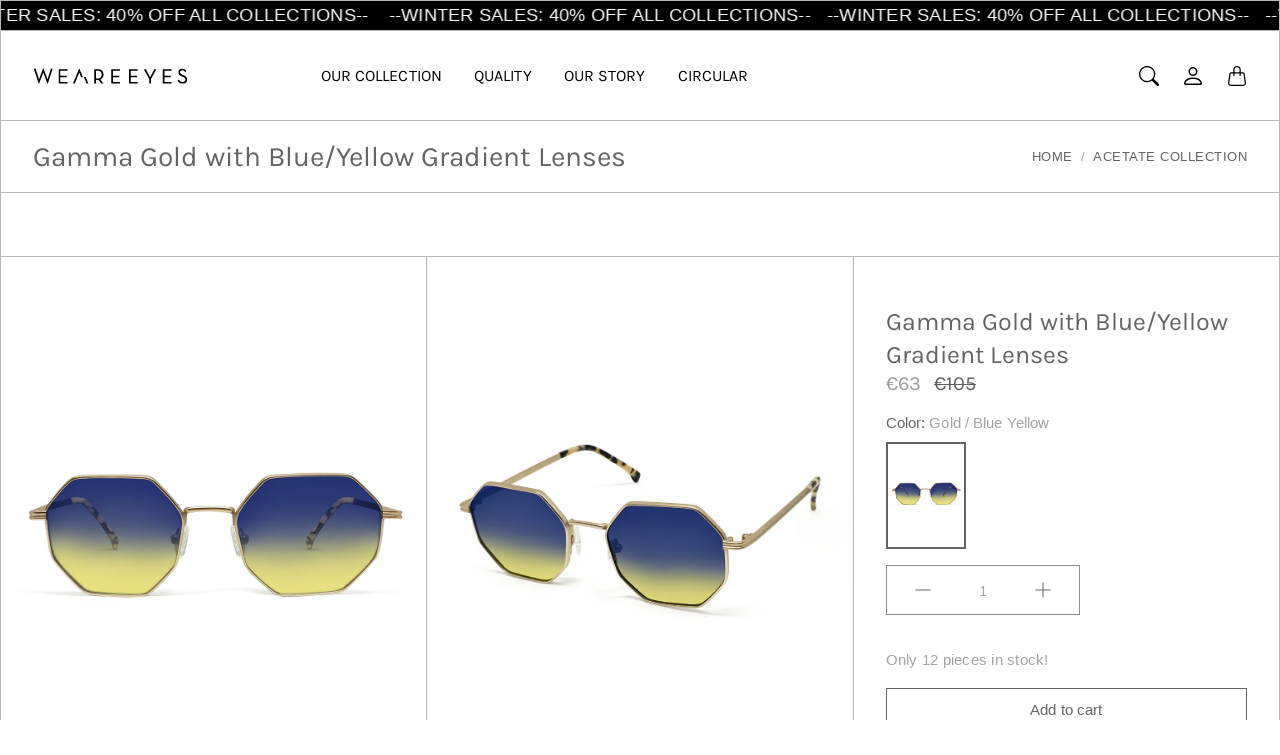

--- FILE ---
content_type: text/html; charset=utf-8
request_url: https://gr.weareeyes.co/products/gamma-gold-with-blue-yellow-gradient-lenses
body_size: 25676
content:
<!doctype html>
<html class="no-js" lang="en">
  <head>
    <meta charset="utf-8"> 
    <meta http-equiv="X-UA-Compatible" content="IE=edge">
    <meta name="viewport" content="width=device-width,initial-scale=1">
    <meta name="theme-color" content="#741a1a">

    <title>
      weareeyes - Gamma Gold with Blue/Yellow Gradient Lenses
      
      
      
    </title><meta name="description" content="PRODUCT DESCRIPTION ∨ Feel the beat with these polygon shaped fashion forward sunglasses available in your favorite colors. UV protection CR39 lenses Category 3 lenses Stainless steel frame 2 years Warranty Every piece of eyewear has been tested and certified by SGS, the world’s leading inspection and Certification Com"><link rel="canonical" href="https://weareeyes.co/products/gamma-gold-with-blue-yellow-gradient-lenses"><link rel="shortcut icon" href="//gr.weareeyes.co/cdn/shop/files/fav.png?v=1705331235&width=96" type="image/png">

<meta property="og:site_name" content="weareeyes">
<meta property="og:url" content="https://weareeyes.co/products/gamma-gold-with-blue-yellow-gradient-lenses">
<meta property="og:title" content="weareeyes - Gamma Gold with Blue/Yellow Gradient Lenses">
<meta property="og:type" content="product">
<meta property="og:description" content="PRODUCT DESCRIPTION ∨ Feel the beat with these polygon shaped fashion forward sunglasses available in your favorite colors. UV protection CR39 lenses Category 3 lenses Stainless steel frame 2 years Warranty Every piece of eyewear has been tested and certified by SGS, the world’s leading inspection and Certification Com"><meta property="og:image" content="http://gr.weareeyes.co/cdn/shop/files/GAMMA-Gold-Blue-grad.jpg?v=1708529977">
  <meta property="og:image:secure_url" content="https://gr.weareeyes.co/cdn/shop/files/GAMMA-Gold-Blue-grad.jpg?v=1708529977">
  <meta property="og:image:width" content="1023">
  <meta property="og:image:height" content="1383"><meta property="og:price:amount" content="63.00">
  <meta property="og:price:currency" content="EUR"><meta name="twitter:card" content="summary_large_image">
<meta name="twitter:title" content="weareeyes - Gamma Gold with Blue/Yellow Gradient Lenses">
<meta name="twitter:description" content="PRODUCT DESCRIPTION ∨ Feel the beat with these polygon shaped fashion forward sunglasses available in your favorite colors. UV protection CR39 lenses Category 3 lenses Stainless steel frame 2 years Warranty Every piece of eyewear has been tested and certified by SGS, the world’s leading inspection and Certification Com">

    <style>
 
  @font-face {
  font-family: Karla;
  font-weight: 400;
  font-style: normal;
  font-display: swap;
  src: url("//gr.weareeyes.co/cdn/fonts/karla/karla_n4.40497e07df527e6a50e58fb17ef1950c72f3e32c.woff2") format("woff2"),
       url("//gr.weareeyes.co/cdn/fonts/karla/karla_n4.e9f6f9de321061073c6bfe03c28976ba8ce6ee18.woff") format("woff");
}

  @font-face {
  font-family: Karla;
  font-weight: 400;
  font-style: normal;
  font-display: swap;
  src: url("//gr.weareeyes.co/cdn/fonts/karla/karla_n4.40497e07df527e6a50e58fb17ef1950c72f3e32c.woff2") format("woff2"),
       url("//gr.weareeyes.co/cdn/fonts/karla/karla_n4.e9f6f9de321061073c6bfe03c28976ba8ce6ee18.woff") format("woff");
}

  

  
  
  

  :root {
    --tg-grid-gutter-x: 16px;
    --tg-grid-gutter-y: 20px;

    --tg-ref-typescale-text-font : "system_ui", -apple-system, 'Segoe UI', Roboto, 'Helvetica Neue', 'Noto Sans', 'Liberation Sans', Arial, sans-serif, 'Apple Color Emoji', 'Segoe UI Emoji', 'Segoe UI Symbol', 'Noto Color Emoji';
    --tg-ref-text-font-weight : 400;
    --tg-ref-text-font-style  : normal;
    --tg-ref-text-font-scale  : 1.1;

    --tg-ref-typescale-heading-font : Karla, sans-serif;
    --tg-ref-heading-font-weight : 400;
    --tg-ref-heading-font-style  : normal;
    --tg-ref-heading-font-scale  : 1.0;

    --tg-ref-typescale-display-font : Karla, sans-serif;
    --tg-ref-display-font-weight : 400;
    --tg-ref-display-font-style  : normal;
    --tg-ref-display-font-scale  : 1.0;


    --tg-product-badge-corner-radius: 0px;
    --tg-sys-button-border-radius:  0px;

    

    

    --tg-sys-color-theme-light:  #741a1a;

    --tg-sys-color-background-light:  #ffffff;
    --tg-sys-color-on-background-light:  #646464;
    
    --tg-sys-color-surface-light: #ffffff;
    --tg-sys-color-on-surface-light: #646464;
    
    --tg-sys-color-on-surface-variant-light: #a4a4a4;

    --tg-sys-color-outline-light: #b7b7b7;

    --tg-sys-color-surface1-light: #ffffff;
    --tg-sys-color-surface2-light: #ffffff;
    --tg-sys-color-surface3-light: #ffffff;
    --tg-sys-color-surface4-light: #ffffff;
    --tg-sys-color-surface5-light: #ffffff;

    
    --tg-sys-color-theme-rgb-light: 116, 26, 26;
    --tg-sys-color-outline-rgb-light: 183, 183, 183;
    --tg-sys-color-background-rgb-light: 255, 255, 255;
    --tg-sys-color-on-background-rgb-light: 100, 100, 100;
    --tg-sys-color-on-surface-rgb-light: 100, 100, 100;

    
    --tg-component-icon-plus: url("data:image/svg+xml,%3csvg xmlns='http://www.w3.org/2000/svg' viewBox='0 0 16 16' fill='%23646464'%3e%3cpath fill-rule='evenodd' d='M8 2a.5.5 0 0 1 .5.5v5h5a.5.5 0 0 1 0 1h-5v5a.5.5 0 0 1-1 0v-5h-5a.5.5 0 0 1 0-1h5v-5A.5.5 0 0 1 8 2Z'/%3e%3c/svg%3e");
    --tg-component-icon-minus: url("data:image/svg+xml,%3csvg xmlns='http://www.w3.org/2000/svg' viewBox='0 0 16 16' fill='%23646464'%3e%3cpath fill-rule='evenodd' d='M2 8a.5.5 0 0 1 .5-.5h11a.5.5 0 0 1 0 1h-11A.5.5 0 0 1 2 8Z'/%3e%3c/svg%3e");
    --tg-component-icon-arrow-right: url("data:image/svg+xml,%3csvg xmlns='http://www.w3.org/2000/svg' viewBox='0 0 16 16' fill='%23646464'%3e%3cpath fill-rule='evenodd' d='M1.646 4.646a.5.5 0 0 1 .708 0L8 10.293l5.646-5.647a.5.5 0 0 1 .708.708l-6 6a.5.5 0 0 1-.708 0l-6-6a.5.5 0 0 1 0-.708z'/%3e%3c/svg%3e");
    --tg-component-icon-close: url("data:image/svg+xml,%3csvg xmlns='http://www.w3.org/2000/svg' viewBox='0 0 16 16' fill='%23646464'%3e%3cpath d='M.293.293a1 1 0 011.414 0L8 6.586 14.293.293a1 1 0 111.414 1.414L9.414 8l6.293 6.293a1 1 0 01-1.414 1.414L8 9.414l-6.293 6.293a1 1 0 01-1.414-1.414L6.586 8 .293 1.707a1 1 0 010-1.414z'/%3e%3c/svg%3e");

  }

  
</style>

<script>
  // IE11 does not have support for CSS variables, so we have to polyfill them
  if (!(((window || {}).CSS || {}).supports && window.CSS.supports('(--a: 0)'))) {
    const script = document.createElement('script');
    script.type = 'text/javascript';
    script.src = 'https://cdn.jsdelivr.net/npm/css-vars-ponyfill@2';
    script.onload = function() {
      cssVars({});
    };

    document.getElementsByTagName('head')[0].appendChild(script);
  }
</script>

    <script src="//gr.weareeyes.co/cdn/shop/t/47/assets/global.js?v=157396746607769033151684401818" defer></script>
    <script src="//gr.weareeyes.co/cdn/shop/t/47/assets/flickity.pkgd.js?v=128701018618731700791684401818" defer="defer"></script>
    
    <script>window.performance && window.performance.mark && window.performance.mark('shopify.content_for_header.start');</script><meta id="shopify-digital-wallet" name="shopify-digital-wallet" content="/12483815/digital_wallets/dialog">
<meta name="shopify-checkout-api-token" content="fe359c622b0d99273d49051f5d0cd070">
<meta id="in-context-paypal-metadata" data-shop-id="12483815" data-venmo-supported="false" data-environment="production" data-locale="en_US" data-paypal-v4="true" data-currency="EUR">
<link rel="alternate" hreflang="x-default" href="https://weareeyes.co/products/gamma-gold-with-blue-yellow-gradient-lenses">
<link rel="alternate" hreflang="en" href="https://weareeyes.co/products/gamma-gold-with-blue-yellow-gradient-lenses">
<link rel="alternate" hreflang="en-IT" href="https://weareeyes.co/en-it/products/gamma-gold-with-blue-yellow-gradient-lenses">
<link rel="alternate" type="application/json+oembed" href="https://weareeyes.co/products/gamma-gold-with-blue-yellow-gradient-lenses.oembed">
<script async="async" src="/checkouts/internal/preloads.js?locale=en-GR"></script>
<script id="shopify-features" type="application/json">{"accessToken":"fe359c622b0d99273d49051f5d0cd070","betas":["rich-media-storefront-analytics"],"domain":"gr.weareeyes.co","predictiveSearch":true,"shopId":12483815,"locale":"en"}</script>
<script>var Shopify = Shopify || {};
Shopify.shop = "sunglass-uid.myshopify.com";
Shopify.locale = "en";
Shopify.currency = {"active":"EUR","rate":"1.0"};
Shopify.country = "GR";
Shopify.theme = {"name":"Mandolin current 2023","id":149377384786,"schema_name":"Mandolin","schema_version":"2.4.0","theme_store_id":1696,"role":"main"};
Shopify.theme.handle = "null";
Shopify.theme.style = {"id":null,"handle":null};
Shopify.cdnHost = "gr.weareeyes.co/cdn";
Shopify.routes = Shopify.routes || {};
Shopify.routes.root = "/";</script>
<script type="module">!function(o){(o.Shopify=o.Shopify||{}).modules=!0}(window);</script>
<script>!function(o){function n(){var o=[];function n(){o.push(Array.prototype.slice.apply(arguments))}return n.q=o,n}var t=o.Shopify=o.Shopify||{};t.loadFeatures=n(),t.autoloadFeatures=n()}(window);</script>
<script id="shop-js-analytics" type="application/json">{"pageType":"product"}</script>
<script defer="defer" async type="module" src="//gr.weareeyes.co/cdn/shopifycloud/shop-js/modules/v2/client.init-shop-cart-sync_BApSsMSl.en.esm.js"></script>
<script defer="defer" async type="module" src="//gr.weareeyes.co/cdn/shopifycloud/shop-js/modules/v2/chunk.common_CBoos6YZ.esm.js"></script>
<script type="module">
  await import("//gr.weareeyes.co/cdn/shopifycloud/shop-js/modules/v2/client.init-shop-cart-sync_BApSsMSl.en.esm.js");
await import("//gr.weareeyes.co/cdn/shopifycloud/shop-js/modules/v2/chunk.common_CBoos6YZ.esm.js");

  window.Shopify.SignInWithShop?.initShopCartSync?.({"fedCMEnabled":true,"windoidEnabled":true});

</script>
<script>(function() {
  var isLoaded = false;
  function asyncLoad() {
    if (isLoaded) return;
    isLoaded = true;
    var urls = ["https:\/\/chimpstatic.com\/mcjs-connected\/js\/users\/2ce603afbdca4c152614f2943\/ea0cbbab09a047e34ae2eb87d.js?shop=sunglass-uid.myshopify.com","\/\/www.powr.io\/powr.js?powr-token=sunglass-uid.myshopify.com\u0026external-type=shopify\u0026shop=sunglass-uid.myshopify.com","https:\/\/cdn-bundler.nice-team.net\/app\/js\/bundler.js?shop=sunglass-uid.myshopify.com"];
    for (var i = 0; i < urls.length; i++) {
      var s = document.createElement('script');
      s.type = 'text/javascript';
      s.async = true;
      s.src = urls[i];
      var x = document.getElementsByTagName('script')[0];
      x.parentNode.insertBefore(s, x);
    }
  };
  if(window.attachEvent) {
    window.attachEvent('onload', asyncLoad);
  } else {
    window.addEventListener('load', asyncLoad, false);
  }
})();</script>
<script id="__st">var __st={"a":12483815,"offset":7200,"reqid":"2aac19fe-cd89-4f17-a03f-c875a4925e17-1768893710","pageurl":"gr.weareeyes.co\/products\/gamma-gold-with-blue-yellow-gradient-lenses","u":"939da345f728","p":"product","rtyp":"product","rid":8762874757458};</script>
<script>window.ShopifyPaypalV4VisibilityTracking = true;</script>
<script id="captcha-bootstrap">!function(){'use strict';const t='contact',e='account',n='new_comment',o=[[t,t],['blogs',n],['comments',n],[t,'customer']],c=[[e,'customer_login'],[e,'guest_login'],[e,'recover_customer_password'],[e,'create_customer']],r=t=>t.map((([t,e])=>`form[action*='/${t}']:not([data-nocaptcha='true']) input[name='form_type'][value='${e}']`)).join(','),a=t=>()=>t?[...document.querySelectorAll(t)].map((t=>t.form)):[];function s(){const t=[...o],e=r(t);return a(e)}const i='password',u='form_key',d=['recaptcha-v3-token','g-recaptcha-response','h-captcha-response',i],f=()=>{try{return window.sessionStorage}catch{return}},m='__shopify_v',_=t=>t.elements[u];function p(t,e,n=!1){try{const o=window.sessionStorage,c=JSON.parse(o.getItem(e)),{data:r}=function(t){const{data:e,action:n}=t;return t[m]||n?{data:e,action:n}:{data:t,action:n}}(c);for(const[e,n]of Object.entries(r))t.elements[e]&&(t.elements[e].value=n);n&&o.removeItem(e)}catch(o){console.error('form repopulation failed',{error:o})}}const l='form_type',E='cptcha';function T(t){t.dataset[E]=!0}const w=window,h=w.document,L='Shopify',v='ce_forms',y='captcha';let A=!1;((t,e)=>{const n=(g='f06e6c50-85a8-45c8-87d0-21a2b65856fe',I='https://cdn.shopify.com/shopifycloud/storefront-forms-hcaptcha/ce_storefront_forms_captcha_hcaptcha.v1.5.2.iife.js',D={infoText:'Protected by hCaptcha',privacyText:'Privacy',termsText:'Terms'},(t,e,n)=>{const o=w[L][v],c=o.bindForm;if(c)return c(t,g,e,D).then(n);var r;o.q.push([[t,g,e,D],n]),r=I,A||(h.body.append(Object.assign(h.createElement('script'),{id:'captcha-provider',async:!0,src:r})),A=!0)});var g,I,D;w[L]=w[L]||{},w[L][v]=w[L][v]||{},w[L][v].q=[],w[L][y]=w[L][y]||{},w[L][y].protect=function(t,e){n(t,void 0,e),T(t)},Object.freeze(w[L][y]),function(t,e,n,w,h,L){const[v,y,A,g]=function(t,e,n){const i=e?o:[],u=t?c:[],d=[...i,...u],f=r(d),m=r(i),_=r(d.filter((([t,e])=>n.includes(e))));return[a(f),a(m),a(_),s()]}(w,h,L),I=t=>{const e=t.target;return e instanceof HTMLFormElement?e:e&&e.form},D=t=>v().includes(t);t.addEventListener('submit',(t=>{const e=I(t);if(!e)return;const n=D(e)&&!e.dataset.hcaptchaBound&&!e.dataset.recaptchaBound,o=_(e),c=g().includes(e)&&(!o||!o.value);(n||c)&&t.preventDefault(),c&&!n&&(function(t){try{if(!f())return;!function(t){const e=f();if(!e)return;const n=_(t);if(!n)return;const o=n.value;o&&e.removeItem(o)}(t);const e=Array.from(Array(32),(()=>Math.random().toString(36)[2])).join('');!function(t,e){_(t)||t.append(Object.assign(document.createElement('input'),{type:'hidden',name:u})),t.elements[u].value=e}(t,e),function(t,e){const n=f();if(!n)return;const o=[...t.querySelectorAll(`input[type='${i}']`)].map((({name:t})=>t)),c=[...d,...o],r={};for(const[a,s]of new FormData(t).entries())c.includes(a)||(r[a]=s);n.setItem(e,JSON.stringify({[m]:1,action:t.action,data:r}))}(t,e)}catch(e){console.error('failed to persist form',e)}}(e),e.submit())}));const S=(t,e)=>{t&&!t.dataset[E]&&(n(t,e.some((e=>e===t))),T(t))};for(const o of['focusin','change'])t.addEventListener(o,(t=>{const e=I(t);D(e)&&S(e,y())}));const B=e.get('form_key'),M=e.get(l),P=B&&M;t.addEventListener('DOMContentLoaded',(()=>{const t=y();if(P)for(const e of t)e.elements[l].value===M&&p(e,B);[...new Set([...A(),...v().filter((t=>'true'===t.dataset.shopifyCaptcha))])].forEach((e=>S(e,t)))}))}(h,new URLSearchParams(w.location.search),n,t,e,['guest_login'])})(!0,!0)}();</script>
<script integrity="sha256-4kQ18oKyAcykRKYeNunJcIwy7WH5gtpwJnB7kiuLZ1E=" data-source-attribution="shopify.loadfeatures" defer="defer" src="//gr.weareeyes.co/cdn/shopifycloud/storefront/assets/storefront/load_feature-a0a9edcb.js" crossorigin="anonymous"></script>
<script data-source-attribution="shopify.dynamic_checkout.dynamic.init">var Shopify=Shopify||{};Shopify.PaymentButton=Shopify.PaymentButton||{isStorefrontPortableWallets:!0,init:function(){window.Shopify.PaymentButton.init=function(){};var t=document.createElement("script");t.src="https://gr.weareeyes.co/cdn/shopifycloud/portable-wallets/latest/portable-wallets.en.js",t.type="module",document.head.appendChild(t)}};
</script>
<script data-source-attribution="shopify.dynamic_checkout.buyer_consent">
  function portableWalletsHideBuyerConsent(e){var t=document.getElementById("shopify-buyer-consent"),n=document.getElementById("shopify-subscription-policy-button");t&&n&&(t.classList.add("hidden"),t.setAttribute("aria-hidden","true"),n.removeEventListener("click",e))}function portableWalletsShowBuyerConsent(e){var t=document.getElementById("shopify-buyer-consent"),n=document.getElementById("shopify-subscription-policy-button");t&&n&&(t.classList.remove("hidden"),t.removeAttribute("aria-hidden"),n.addEventListener("click",e))}window.Shopify?.PaymentButton&&(window.Shopify.PaymentButton.hideBuyerConsent=portableWalletsHideBuyerConsent,window.Shopify.PaymentButton.showBuyerConsent=portableWalletsShowBuyerConsent);
</script>
<script>
  function portableWalletsCleanup(e){e&&e.src&&console.error("Failed to load portable wallets script "+e.src);var t=document.querySelectorAll("shopify-accelerated-checkout .shopify-payment-button__skeleton, shopify-accelerated-checkout-cart .wallet-cart-button__skeleton"),e=document.getElementById("shopify-buyer-consent");for(let e=0;e<t.length;e++)t[e].remove();e&&e.remove()}function portableWalletsNotLoadedAsModule(e){e instanceof ErrorEvent&&"string"==typeof e.message&&e.message.includes("import.meta")&&"string"==typeof e.filename&&e.filename.includes("portable-wallets")&&(window.removeEventListener("error",portableWalletsNotLoadedAsModule),window.Shopify.PaymentButton.failedToLoad=e,"loading"===document.readyState?document.addEventListener("DOMContentLoaded",window.Shopify.PaymentButton.init):window.Shopify.PaymentButton.init())}window.addEventListener("error",portableWalletsNotLoadedAsModule);
</script>

<script type="module" src="https://gr.weareeyes.co/cdn/shopifycloud/portable-wallets/latest/portable-wallets.en.js" onError="portableWalletsCleanup(this)" crossorigin="anonymous"></script>
<script nomodule>
  document.addEventListener("DOMContentLoaded", portableWalletsCleanup);
</script>

<link id="shopify-accelerated-checkout-styles" rel="stylesheet" media="screen" href="https://gr.weareeyes.co/cdn/shopifycloud/portable-wallets/latest/accelerated-checkout-backwards-compat.css" crossorigin="anonymous">
<style id="shopify-accelerated-checkout-cart">
        #shopify-buyer-consent {
  margin-top: 1em;
  display: inline-block;
  width: 100%;
}

#shopify-buyer-consent.hidden {
  display: none;
}

#shopify-subscription-policy-button {
  background: none;
  border: none;
  padding: 0;
  text-decoration: underline;
  font-size: inherit;
  cursor: pointer;
}

#shopify-subscription-policy-button::before {
  box-shadow: none;
}

      </style>

<script>window.performance && window.performance.mark && window.performance.mark('shopify.content_for_header.end');</script>

    <link href="//gr.weareeyes.co/cdn/shop/t/47/assets/theme.css?v=136033380828305969371761914429" rel="stylesheet" type="text/css" media="all" />

    <link rel="stylesheet" href="//gr.weareeyes.co/cdn/shop/t/47/assets/component-predictive-search-drawer.css?v=67040111578305319141684401818" media="print" onload="this.media='all'"><link href="//gr.weareeyes.co/cdn/shop/t/47/assets/template-product.css?v=173497950051846999351684401818" rel="stylesheet" type="text/css" media="all" />
<link href="//gr.weareeyes.co/cdn/shop/t/47/assets/custom.css?v=171379118679000692081762179190" rel="stylesheet" type="text/css" media="all" />
<script>
      window.theme = {
        pageType: "product",
        moneyFormat: "€{{amount}}",
        moneyWithCurrencyFormat: "€{{amount}}",
        productImageSize: "natural"
      };

      window.routes = {
        rootUrl: "\/",
        rootUrlWithoutSlash: '',
        cartUrl: "\/cart",
        cartAddUrl: "\/cart\/add",
        cartChangeUrl: "\/cart\/change",
        searchUrl: "\/search",
        productRecommendationsUrl: "\/recommendations\/products",
        predictiveSearchUrl: "\/search\/suggest"
      };

      window.languages = {
        cartAddNote: "Add Order Note",
        cartEditNote: "Edit Order Note",
        productImageLoadingError: "This image could not be loaded. Please try to reload the page.",
        productFormAddToCart: "Add to cart",
        productFormUnavailable: "Unavailable",
        productFormSoldOut: "Sold Out",
        shippingEstimatorOneResult: "1 option available:",
        shippingEstimatorMoreResults: "{{count}} options available:",
        shippingEstimatorNoResults: "No shipping could be found"
      };

      window.lazySizesConfig = {
        loadHidden: false,
        hFac: 0.5,
        expFactor: 2,
        ricTimeout: 150,
        lazyClass: 'Image--lazyLoad',
        loadingClass: 'Image--lazyLoading',
        loadedClass: 'Image--lazyLoaded'
      };

     
    </script>
   
    <script src="//gr.weareeyes.co/cdn/shop/t/47/assets/lazysizes.js?v=83459441985570167591684401818" async></script>

    <script src="https://polyfill-fastly.net/v3/polyfill.min.js?unknown=polyfill&features=fetch,Element.prototype.closest,Element.prototype.remove,Element.prototype.classList,Array.prototype.includes,Array.prototype.fill,Object.assign,CustomEvent,IntersectionObserver,IntersectionObserverEntry,URL" defer></script>

    <script>
      (function () {
        window.onpageshow = function() {
          document.documentElement.dispatchEvent(new CustomEvent('cart:refresh', {
            bubbles: true
          }));
        };
      })();

      document.documentElement.className = document.documentElement.className.replace('no-js', 'js');
      document.documentElement.style.setProperty('--tg-window-height', window.innerHeight + 'px');
    </script>

    
  <script type="application/ld+json">
  {
    "@context": "http://schema.org",
    "@type": "Product",
    "name": "Gamma Gold with Blue\/Yellow Gradient Lenses",
    "description": "PRODUCT DESCRIPTION\n∨\n\nFeel the beat with these polygon shaped fashion forward sunglasses available in your favorite colors.\n\nUV protection\nCR39 lenses\nCategory 3 lenses\nStainless steel frame\n2 years Warranty\n\nEvery piece of eyewear has been tested and certified by SGS, the world’s leading inspection and Certification Company.\n\n\nDIMENSIONS\n∨\n\nLenses height: 43mm\nBridge length: 20mm\nTemple length: 145mm\nWeight: 25g\nIncludes Foldable case and cleaning cloth.\n",
    "category": "sunglasses",
    "url": "https://weareeyes.co/products/gamma-gold-with-blue-yellow-gradient-lenses",
      "productId": 8762874757458,

    "brand": {
      "@type": "Brand",
      "name": "WeAreEyes"
    },
    
    "image": [
        "https:\/\/gr.weareeyes.co\/cdn\/shop\/files\/GAMMA-Gold-Blue-grad.jpg?v=1708529977\u0026width=1023"
      ],

    
"offers": [{
          "@type": "Offer",
          "name": "Gold \/ Blue Yellow",
          "availability": "http://schema.org/InStock",
          "price": 63.0,
          "priceCurrency": "EUR",
          "priceValidUntil": "2026-01-30","url": "https:\/\/gr.weareeyes.co\/products\/gamma-gold-with-blue-yellow-gradient-lenses?variant=47746371617106"
        }
]
  }
  </script>



  <script type="application/ld+json">
  {
    "@context": "http://schema.org",
  "@type": "BreadcrumbList",
  "itemListElement": [{
      "@type": "ListItem",
      "position": 1,
      "name": "Home",
      "item": "https://weareeyes.co"
    },{
          "@type": "ListItem",
          "position": 2,
          "name": "Gamma Gold with Blue\/Yellow Gradient Lenses",
          "item": "https://weareeyes.co/products/gamma-gold-with-blue-yellow-gradient-lenses"
        }]
  }
  </script>

    

  <script src="https://cdn.shopify.com/extensions/019b93c1-bc14-7200-9724-fabc47201519/my-app-115/assets/sdk.js" type="text/javascript" defer="defer"></script>
<link href="https://cdn.shopify.com/extensions/019b93c1-bc14-7200-9724-fabc47201519/my-app-115/assets/sdk.css" rel="stylesheet" type="text/css" media="all">
<script src="https://cdn.shopify.com/extensions/019b8d54-2388-79d8-becc-d32a3afe2c7a/omnisend-50/assets/omnisend-in-shop.js" type="text/javascript" defer="defer"></script>
<link href="https://monorail-edge.shopifysvc.com" rel="dns-prefetch">
<script>(function(){if ("sendBeacon" in navigator && "performance" in window) {try {var session_token_from_headers = performance.getEntriesByType('navigation')[0].serverTiming.find(x => x.name == '_s').description;} catch {var session_token_from_headers = undefined;}var session_cookie_matches = document.cookie.match(/_shopify_s=([^;]*)/);var session_token_from_cookie = session_cookie_matches && session_cookie_matches.length === 2 ? session_cookie_matches[1] : "";var session_token = session_token_from_headers || session_token_from_cookie || "";function handle_abandonment_event(e) {var entries = performance.getEntries().filter(function(entry) {return /monorail-edge.shopifysvc.com/.test(entry.name);});if (!window.abandonment_tracked && entries.length === 0) {window.abandonment_tracked = true;var currentMs = Date.now();var navigation_start = performance.timing.navigationStart;var payload = {shop_id: 12483815,url: window.location.href,navigation_start,duration: currentMs - navigation_start,session_token,page_type: "product"};window.navigator.sendBeacon("https://monorail-edge.shopifysvc.com/v1/produce", JSON.stringify({schema_id: "online_store_buyer_site_abandonment/1.1",payload: payload,metadata: {event_created_at_ms: currentMs,event_sent_at_ms: currentMs}}));}}window.addEventListener('pagehide', handle_abandonment_event);}}());</script>
<script id="web-pixels-manager-setup">(function e(e,d,r,n,o){if(void 0===o&&(o={}),!Boolean(null===(a=null===(i=window.Shopify)||void 0===i?void 0:i.analytics)||void 0===a?void 0:a.replayQueue)){var i,a;window.Shopify=window.Shopify||{};var t=window.Shopify;t.analytics=t.analytics||{};var s=t.analytics;s.replayQueue=[],s.publish=function(e,d,r){return s.replayQueue.push([e,d,r]),!0};try{self.performance.mark("wpm:start")}catch(e){}var l=function(){var e={modern:/Edge?\/(1{2}[4-9]|1[2-9]\d|[2-9]\d{2}|\d{4,})\.\d+(\.\d+|)|Firefox\/(1{2}[4-9]|1[2-9]\d|[2-9]\d{2}|\d{4,})\.\d+(\.\d+|)|Chrom(ium|e)\/(9{2}|\d{3,})\.\d+(\.\d+|)|(Maci|X1{2}).+ Version\/(15\.\d+|(1[6-9]|[2-9]\d|\d{3,})\.\d+)([,.]\d+|)( \(\w+\)|)( Mobile\/\w+|) Safari\/|Chrome.+OPR\/(9{2}|\d{3,})\.\d+\.\d+|(CPU[ +]OS|iPhone[ +]OS|CPU[ +]iPhone|CPU IPhone OS|CPU iPad OS)[ +]+(15[._]\d+|(1[6-9]|[2-9]\d|\d{3,})[._]\d+)([._]\d+|)|Android:?[ /-](13[3-9]|1[4-9]\d|[2-9]\d{2}|\d{4,})(\.\d+|)(\.\d+|)|Android.+Firefox\/(13[5-9]|1[4-9]\d|[2-9]\d{2}|\d{4,})\.\d+(\.\d+|)|Android.+Chrom(ium|e)\/(13[3-9]|1[4-9]\d|[2-9]\d{2}|\d{4,})\.\d+(\.\d+|)|SamsungBrowser\/([2-9]\d|\d{3,})\.\d+/,legacy:/Edge?\/(1[6-9]|[2-9]\d|\d{3,})\.\d+(\.\d+|)|Firefox\/(5[4-9]|[6-9]\d|\d{3,})\.\d+(\.\d+|)|Chrom(ium|e)\/(5[1-9]|[6-9]\d|\d{3,})\.\d+(\.\d+|)([\d.]+$|.*Safari\/(?![\d.]+ Edge\/[\d.]+$))|(Maci|X1{2}).+ Version\/(10\.\d+|(1[1-9]|[2-9]\d|\d{3,})\.\d+)([,.]\d+|)( \(\w+\)|)( Mobile\/\w+|) Safari\/|Chrome.+OPR\/(3[89]|[4-9]\d|\d{3,})\.\d+\.\d+|(CPU[ +]OS|iPhone[ +]OS|CPU[ +]iPhone|CPU IPhone OS|CPU iPad OS)[ +]+(10[._]\d+|(1[1-9]|[2-9]\d|\d{3,})[._]\d+)([._]\d+|)|Android:?[ /-](13[3-9]|1[4-9]\d|[2-9]\d{2}|\d{4,})(\.\d+|)(\.\d+|)|Mobile Safari.+OPR\/([89]\d|\d{3,})\.\d+\.\d+|Android.+Firefox\/(13[5-9]|1[4-9]\d|[2-9]\d{2}|\d{4,})\.\d+(\.\d+|)|Android.+Chrom(ium|e)\/(13[3-9]|1[4-9]\d|[2-9]\d{2}|\d{4,})\.\d+(\.\d+|)|Android.+(UC? ?Browser|UCWEB|U3)[ /]?(15\.([5-9]|\d{2,})|(1[6-9]|[2-9]\d|\d{3,})\.\d+)\.\d+|SamsungBrowser\/(5\.\d+|([6-9]|\d{2,})\.\d+)|Android.+MQ{2}Browser\/(14(\.(9|\d{2,})|)|(1[5-9]|[2-9]\d|\d{3,})(\.\d+|))(\.\d+|)|K[Aa][Ii]OS\/(3\.\d+|([4-9]|\d{2,})\.\d+)(\.\d+|)/},d=e.modern,r=e.legacy,n=navigator.userAgent;return n.match(d)?"modern":n.match(r)?"legacy":"unknown"}(),u="modern"===l?"modern":"legacy",c=(null!=n?n:{modern:"",legacy:""})[u],f=function(e){return[e.baseUrl,"/wpm","/b",e.hashVersion,"modern"===e.buildTarget?"m":"l",".js"].join("")}({baseUrl:d,hashVersion:r,buildTarget:u}),m=function(e){var d=e.version,r=e.bundleTarget,n=e.surface,o=e.pageUrl,i=e.monorailEndpoint;return{emit:function(e){var a=e.status,t=e.errorMsg,s=(new Date).getTime(),l=JSON.stringify({metadata:{event_sent_at_ms:s},events:[{schema_id:"web_pixels_manager_load/3.1",payload:{version:d,bundle_target:r,page_url:o,status:a,surface:n,error_msg:t},metadata:{event_created_at_ms:s}}]});if(!i)return console&&console.warn&&console.warn("[Web Pixels Manager] No Monorail endpoint provided, skipping logging."),!1;try{return self.navigator.sendBeacon.bind(self.navigator)(i,l)}catch(e){}var u=new XMLHttpRequest;try{return u.open("POST",i,!0),u.setRequestHeader("Content-Type","text/plain"),u.send(l),!0}catch(e){return console&&console.warn&&console.warn("[Web Pixels Manager] Got an unhandled error while logging to Monorail."),!1}}}}({version:r,bundleTarget:l,surface:e.surface,pageUrl:self.location.href,monorailEndpoint:e.monorailEndpoint});try{o.browserTarget=l,function(e){var d=e.src,r=e.async,n=void 0===r||r,o=e.onload,i=e.onerror,a=e.sri,t=e.scriptDataAttributes,s=void 0===t?{}:t,l=document.createElement("script"),u=document.querySelector("head"),c=document.querySelector("body");if(l.async=n,l.src=d,a&&(l.integrity=a,l.crossOrigin="anonymous"),s)for(var f in s)if(Object.prototype.hasOwnProperty.call(s,f))try{l.dataset[f]=s[f]}catch(e){}if(o&&l.addEventListener("load",o),i&&l.addEventListener("error",i),u)u.appendChild(l);else{if(!c)throw new Error("Did not find a head or body element to append the script");c.appendChild(l)}}({src:f,async:!0,onload:function(){if(!function(){var e,d;return Boolean(null===(d=null===(e=window.Shopify)||void 0===e?void 0:e.analytics)||void 0===d?void 0:d.initialized)}()){var d=window.webPixelsManager.init(e)||void 0;if(d){var r=window.Shopify.analytics;r.replayQueue.forEach((function(e){var r=e[0],n=e[1],o=e[2];d.publishCustomEvent(r,n,o)})),r.replayQueue=[],r.publish=d.publishCustomEvent,r.visitor=d.visitor,r.initialized=!0}}},onerror:function(){return m.emit({status:"failed",errorMsg:"".concat(f," has failed to load")})},sri:function(e){var d=/^sha384-[A-Za-z0-9+/=]+$/;return"string"==typeof e&&d.test(e)}(c)?c:"",scriptDataAttributes:o}),m.emit({status:"loading"})}catch(e){m.emit({status:"failed",errorMsg:(null==e?void 0:e.message)||"Unknown error"})}}})({shopId: 12483815,storefrontBaseUrl: "https://weareeyes.co",extensionsBaseUrl: "https://extensions.shopifycdn.com/cdn/shopifycloud/web-pixels-manager",monorailEndpoint: "https://monorail-edge.shopifysvc.com/unstable/produce_batch",surface: "storefront-renderer",enabledBetaFlags: ["2dca8a86"],webPixelsConfigList: [{"id":"967213394","configuration":"{\"config\":\"{\\\"pixel_id\\\":\\\"G-HDB8YEMBJ2\\\",\\\"gtag_events\\\":[{\\\"type\\\":\\\"purchase\\\",\\\"action_label\\\":\\\"G-HDB8YEMBJ2\\\"},{\\\"type\\\":\\\"page_view\\\",\\\"action_label\\\":\\\"G-HDB8YEMBJ2\\\"},{\\\"type\\\":\\\"view_item\\\",\\\"action_label\\\":\\\"G-HDB8YEMBJ2\\\"},{\\\"type\\\":\\\"search\\\",\\\"action_label\\\":\\\"G-HDB8YEMBJ2\\\"},{\\\"type\\\":\\\"add_to_cart\\\",\\\"action_label\\\":\\\"G-HDB8YEMBJ2\\\"},{\\\"type\\\":\\\"begin_checkout\\\",\\\"action_label\\\":\\\"G-HDB8YEMBJ2\\\"},{\\\"type\\\":\\\"add_payment_info\\\",\\\"action_label\\\":\\\"G-HDB8YEMBJ2\\\"}],\\\"enable_monitoring_mode\\\":false}\"}","eventPayloadVersion":"v1","runtimeContext":"OPEN","scriptVersion":"b2a88bafab3e21179ed38636efcd8a93","type":"APP","apiClientId":1780363,"privacyPurposes":[],"dataSharingAdjustments":{"protectedCustomerApprovalScopes":["read_customer_address","read_customer_email","read_customer_name","read_customer_personal_data","read_customer_phone"]}},{"id":"447447378","configuration":"{\"pixel_id\":\"699952320945947\",\"pixel_type\":\"facebook_pixel\",\"metaapp_system_user_token\":\"-\"}","eventPayloadVersion":"v1","runtimeContext":"OPEN","scriptVersion":"ca16bc87fe92b6042fbaa3acc2fbdaa6","type":"APP","apiClientId":2329312,"privacyPurposes":["ANALYTICS","MARKETING","SALE_OF_DATA"],"dataSharingAdjustments":{"protectedCustomerApprovalScopes":["read_customer_address","read_customer_email","read_customer_name","read_customer_personal_data","read_customer_phone"]}},{"id":"378077522","configuration":"{\"apiURL\":\"https:\/\/api.omnisend.com\",\"appURL\":\"https:\/\/app.omnisend.com\",\"brandID\":\"5cc17ea88653ed5a50b1147d\",\"trackingURL\":\"https:\/\/wt.omnisendlink.com\"}","eventPayloadVersion":"v1","runtimeContext":"STRICT","scriptVersion":"aa9feb15e63a302383aa48b053211bbb","type":"APP","apiClientId":186001,"privacyPurposes":["ANALYTICS","MARKETING","SALE_OF_DATA"],"dataSharingAdjustments":{"protectedCustomerApprovalScopes":["read_customer_address","read_customer_email","read_customer_name","read_customer_personal_data","read_customer_phone"]}},{"id":"182649170","eventPayloadVersion":"v1","runtimeContext":"LAX","scriptVersion":"1","type":"CUSTOM","privacyPurposes":["ANALYTICS"],"name":"Google Analytics tag (migrated)"},{"id":"shopify-app-pixel","configuration":"{}","eventPayloadVersion":"v1","runtimeContext":"STRICT","scriptVersion":"0450","apiClientId":"shopify-pixel","type":"APP","privacyPurposes":["ANALYTICS","MARKETING"]},{"id":"shopify-custom-pixel","eventPayloadVersion":"v1","runtimeContext":"LAX","scriptVersion":"0450","apiClientId":"shopify-pixel","type":"CUSTOM","privacyPurposes":["ANALYTICS","MARKETING"]}],isMerchantRequest: false,initData: {"shop":{"name":"weareeyes","paymentSettings":{"currencyCode":"EUR"},"myshopifyDomain":"sunglass-uid.myshopify.com","countryCode":"GR","storefrontUrl":"https:\/\/weareeyes.co"},"customer":null,"cart":null,"checkout":null,"productVariants":[{"price":{"amount":63.0,"currencyCode":"EUR"},"product":{"title":"Gamma Gold with Blue\/Yellow Gradient Lenses","vendor":"WeAreEyes","id":"8762874757458","untranslatedTitle":"Gamma Gold with Blue\/Yellow Gradient Lenses","url":"\/products\/gamma-gold-with-blue-yellow-gradient-lenses","type":"sunglasses"},"id":"47746371617106","image":{"src":"\/\/gr.weareeyes.co\/cdn\/shop\/files\/GAMMA-Gold-Blue-grad.jpg?v=1708529977"},"sku":"","title":"Gold \/ Blue Yellow","untranslatedTitle":"Gold \/ Blue Yellow"}],"purchasingCompany":null},},"https://gr.weareeyes.co/cdn","fcfee988w5aeb613cpc8e4bc33m6693e112",{"modern":"","legacy":""},{"shopId":"12483815","storefrontBaseUrl":"https:\/\/weareeyes.co","extensionBaseUrl":"https:\/\/extensions.shopifycdn.com\/cdn\/shopifycloud\/web-pixels-manager","surface":"storefront-renderer","enabledBetaFlags":"[\"2dca8a86\"]","isMerchantRequest":"false","hashVersion":"fcfee988w5aeb613cpc8e4bc33m6693e112","publish":"custom","events":"[[\"page_viewed\",{}],[\"product_viewed\",{\"productVariant\":{\"price\":{\"amount\":63.0,\"currencyCode\":\"EUR\"},\"product\":{\"title\":\"Gamma Gold with Blue\/Yellow Gradient Lenses\",\"vendor\":\"WeAreEyes\",\"id\":\"8762874757458\",\"untranslatedTitle\":\"Gamma Gold with Blue\/Yellow Gradient Lenses\",\"url\":\"\/products\/gamma-gold-with-blue-yellow-gradient-lenses\",\"type\":\"sunglasses\"},\"id\":\"47746371617106\",\"image\":{\"src\":\"\/\/gr.weareeyes.co\/cdn\/shop\/files\/GAMMA-Gold-Blue-grad.jpg?v=1708529977\"},\"sku\":\"\",\"title\":\"Gold \/ Blue Yellow\",\"untranslatedTitle\":\"Gold \/ Blue Yellow\"}}]]"});</script><script>
  window.ShopifyAnalytics = window.ShopifyAnalytics || {};
  window.ShopifyAnalytics.meta = window.ShopifyAnalytics.meta || {};
  window.ShopifyAnalytics.meta.currency = 'EUR';
  var meta = {"product":{"id":8762874757458,"gid":"gid:\/\/shopify\/Product\/8762874757458","vendor":"WeAreEyes","type":"sunglasses","handle":"gamma-gold-with-blue-yellow-gradient-lenses","variants":[{"id":47746371617106,"price":6300,"name":"Gamma Gold with Blue\/Yellow Gradient Lenses - Gold \/ Blue Yellow","public_title":"Gold \/ Blue Yellow","sku":""}],"remote":false},"page":{"pageType":"product","resourceType":"product","resourceId":8762874757458,"requestId":"2aac19fe-cd89-4f17-a03f-c875a4925e17-1768893710"}};
  for (var attr in meta) {
    window.ShopifyAnalytics.meta[attr] = meta[attr];
  }
</script>
<script class="analytics">
  (function () {
    var customDocumentWrite = function(content) {
      var jquery = null;

      if (window.jQuery) {
        jquery = window.jQuery;
      } else if (window.Checkout && window.Checkout.$) {
        jquery = window.Checkout.$;
      }

      if (jquery) {
        jquery('body').append(content);
      }
    };

    var hasLoggedConversion = function(token) {
      if (token) {
        return document.cookie.indexOf('loggedConversion=' + token) !== -1;
      }
      return false;
    }

    var setCookieIfConversion = function(token) {
      if (token) {
        var twoMonthsFromNow = new Date(Date.now());
        twoMonthsFromNow.setMonth(twoMonthsFromNow.getMonth() + 2);

        document.cookie = 'loggedConversion=' + token + '; expires=' + twoMonthsFromNow;
      }
    }

    var trekkie = window.ShopifyAnalytics.lib = window.trekkie = window.trekkie || [];
    if (trekkie.integrations) {
      return;
    }
    trekkie.methods = [
      'identify',
      'page',
      'ready',
      'track',
      'trackForm',
      'trackLink'
    ];
    trekkie.factory = function(method) {
      return function() {
        var args = Array.prototype.slice.call(arguments);
        args.unshift(method);
        trekkie.push(args);
        return trekkie;
      };
    };
    for (var i = 0; i < trekkie.methods.length; i++) {
      var key = trekkie.methods[i];
      trekkie[key] = trekkie.factory(key);
    }
    trekkie.load = function(config) {
      trekkie.config = config || {};
      trekkie.config.initialDocumentCookie = document.cookie;
      var first = document.getElementsByTagName('script')[0];
      var script = document.createElement('script');
      script.type = 'text/javascript';
      script.onerror = function(e) {
        var scriptFallback = document.createElement('script');
        scriptFallback.type = 'text/javascript';
        scriptFallback.onerror = function(error) {
                var Monorail = {
      produce: function produce(monorailDomain, schemaId, payload) {
        var currentMs = new Date().getTime();
        var event = {
          schema_id: schemaId,
          payload: payload,
          metadata: {
            event_created_at_ms: currentMs,
            event_sent_at_ms: currentMs
          }
        };
        return Monorail.sendRequest("https://" + monorailDomain + "/v1/produce", JSON.stringify(event));
      },
      sendRequest: function sendRequest(endpointUrl, payload) {
        // Try the sendBeacon API
        if (window && window.navigator && typeof window.navigator.sendBeacon === 'function' && typeof window.Blob === 'function' && !Monorail.isIos12()) {
          var blobData = new window.Blob([payload], {
            type: 'text/plain'
          });

          if (window.navigator.sendBeacon(endpointUrl, blobData)) {
            return true;
          } // sendBeacon was not successful

        } // XHR beacon

        var xhr = new XMLHttpRequest();

        try {
          xhr.open('POST', endpointUrl);
          xhr.setRequestHeader('Content-Type', 'text/plain');
          xhr.send(payload);
        } catch (e) {
          console.log(e);
        }

        return false;
      },
      isIos12: function isIos12() {
        return window.navigator.userAgent.lastIndexOf('iPhone; CPU iPhone OS 12_') !== -1 || window.navigator.userAgent.lastIndexOf('iPad; CPU OS 12_') !== -1;
      }
    };
    Monorail.produce('monorail-edge.shopifysvc.com',
      'trekkie_storefront_load_errors/1.1',
      {shop_id: 12483815,
      theme_id: 149377384786,
      app_name: "storefront",
      context_url: window.location.href,
      source_url: "//gr.weareeyes.co/cdn/s/trekkie.storefront.cd680fe47e6c39ca5d5df5f0a32d569bc48c0f27.min.js"});

        };
        scriptFallback.async = true;
        scriptFallback.src = '//gr.weareeyes.co/cdn/s/trekkie.storefront.cd680fe47e6c39ca5d5df5f0a32d569bc48c0f27.min.js';
        first.parentNode.insertBefore(scriptFallback, first);
      };
      script.async = true;
      script.src = '//gr.weareeyes.co/cdn/s/trekkie.storefront.cd680fe47e6c39ca5d5df5f0a32d569bc48c0f27.min.js';
      first.parentNode.insertBefore(script, first);
    };
    trekkie.load(
      {"Trekkie":{"appName":"storefront","development":false,"defaultAttributes":{"shopId":12483815,"isMerchantRequest":null,"themeId":149377384786,"themeCityHash":"1043835628608054306","contentLanguage":"en","currency":"EUR","eventMetadataId":"a27245a2-c8cf-4fcc-a8d8-0f5ca893534f"},"isServerSideCookieWritingEnabled":true,"monorailRegion":"shop_domain","enabledBetaFlags":["65f19447"]},"Session Attribution":{},"S2S":{"facebookCapiEnabled":false,"source":"trekkie-storefront-renderer","apiClientId":580111}}
    );

    var loaded = false;
    trekkie.ready(function() {
      if (loaded) return;
      loaded = true;

      window.ShopifyAnalytics.lib = window.trekkie;

      var originalDocumentWrite = document.write;
      document.write = customDocumentWrite;
      try { window.ShopifyAnalytics.merchantGoogleAnalytics.call(this); } catch(error) {};
      document.write = originalDocumentWrite;

      window.ShopifyAnalytics.lib.page(null,{"pageType":"product","resourceType":"product","resourceId":8762874757458,"requestId":"2aac19fe-cd89-4f17-a03f-c875a4925e17-1768893710","shopifyEmitted":true});

      var match = window.location.pathname.match(/checkouts\/(.+)\/(thank_you|post_purchase)/)
      var token = match? match[1]: undefined;
      if (!hasLoggedConversion(token)) {
        setCookieIfConversion(token);
        window.ShopifyAnalytics.lib.track("Viewed Product",{"currency":"EUR","variantId":47746371617106,"productId":8762874757458,"productGid":"gid:\/\/shopify\/Product\/8762874757458","name":"Gamma Gold with Blue\/Yellow Gradient Lenses - Gold \/ Blue Yellow","price":"63.00","sku":"","brand":"WeAreEyes","variant":"Gold \/ Blue Yellow","category":"sunglasses","nonInteraction":true,"remote":false},undefined,undefined,{"shopifyEmitted":true});
      window.ShopifyAnalytics.lib.track("monorail:\/\/trekkie_storefront_viewed_product\/1.1",{"currency":"EUR","variantId":47746371617106,"productId":8762874757458,"productGid":"gid:\/\/shopify\/Product\/8762874757458","name":"Gamma Gold with Blue\/Yellow Gradient Lenses - Gold \/ Blue Yellow","price":"63.00","sku":"","brand":"WeAreEyes","variant":"Gold \/ Blue Yellow","category":"sunglasses","nonInteraction":true,"remote":false,"referer":"https:\/\/gr.weareeyes.co\/products\/gamma-gold-with-blue-yellow-gradient-lenses"});
      }
    });


        var eventsListenerScript = document.createElement('script');
        eventsListenerScript.async = true;
        eventsListenerScript.src = "//gr.weareeyes.co/cdn/shopifycloud/storefront/assets/shop_events_listener-3da45d37.js";
        document.getElementsByTagName('head')[0].appendChild(eventsListenerScript);

})();</script>
  <script>
  if (!window.ga || (window.ga && typeof window.ga !== 'function')) {
    window.ga = function ga() {
      (window.ga.q = window.ga.q || []).push(arguments);
      if (window.Shopify && window.Shopify.analytics && typeof window.Shopify.analytics.publish === 'function') {
        window.Shopify.analytics.publish("ga_stub_called", {}, {sendTo: "google_osp_migration"});
      }
      console.error("Shopify's Google Analytics stub called with:", Array.from(arguments), "\nSee https://help.shopify.com/manual/promoting-marketing/pixels/pixel-migration#google for more information.");
    };
    if (window.Shopify && window.Shopify.analytics && typeof window.Shopify.analytics.publish === 'function') {
      window.Shopify.analytics.publish("ga_stub_initialized", {}, {sendTo: "google_osp_migration"});
    }
  }
</script>
<script
  defer
  src="https://gr.weareeyes.co/cdn/shopifycloud/perf-kit/shopify-perf-kit-3.0.4.min.js"
  data-application="storefront-renderer"
  data-shop-id="12483815"
  data-render-region="gcp-us-east1"
  data-page-type="product"
  data-theme-instance-id="149377384786"
  data-theme-name="Mandolin"
  data-theme-version="2.4.0"
  data-monorail-region="shop_domain"
  data-resource-timing-sampling-rate="10"
  data-shs="true"
  data-shs-beacon="true"
  data-shs-export-with-fetch="true"
  data-shs-logs-sample-rate="1"
  data-shs-beacon-endpoint="https://gr.weareeyes.co/api/collect"
></script>
</head>

  <body class="MandolinTheme Template  Template--product">

    <a class="SkipToContentLink VisuallyHidden" href="#MainContent">Skip to content</a><style type="text/css">
    .LoadingBar {
        position: fixed;
        top: 0;
        left: 0;
        height: 2px;
        width: 0;
        opacity: 0;
        background: var(--tg-sys-color-on-background);
        transition: width 0.25s ease-in-out;
        z-index: 50;
        pointer-events: none;
    }
      
    .LoadingBar.Visible {
        opacity: 1;
    }
      
    @media screen and (min-width: 1280px) {
        .LoadingBar {
            height: 3px;
        }
    }
</style>
<loading-bar class="LoadingBar"></loading-bar>
<script>
if (!customElements.get('loading-bar')) {
    class TG_LoadingBar extends HTMLElement {
        constructor() {
            super();
        }

        connectedCallback() {
            document.addEventListener('theme:loading:start', this._onLoadingStart.bind(this));
            document.addEventListener('theme:loading:end', this._onLoadingEnd.bind(this));

            this.addEventListener('transitionend', this._onTransitionEnd.bind(this));
        }

        _onLoadingStart() {
            this.classList.add('Visible');
            this.style.width = '40%';
        }

        _onLoadingEnd() {
            this.style.width = '100%';
            this.classList.add('Finished');
        }

        _onTransitionEnd(event) {
            if (event.propertyName === 'width' && this.classList.contains('Finished')) {
                this.classList.remove('Visible');
                this.classList.remove('Finished');
                this.style.width = '0';
            }
        }
    }
    
    customElements.define('loading-bar', TG_LoadingBar);
}
</script><div id="shopify-section-menu-drawer" class="shopify-section shopify-section--menu-drawer"><style>
    .MenuDrawer__LogoImage {
      max-width: 215px;
      height: auto;
    }
  </style><section id="MenuDrawer" class="MenuDrawer Drawer Drawer--start" aria-hidden="true" data-section-id="menu-drawer" data-section-type="menu-drawer">
  <header class="Drawer__Header"><img srcset="//gr.weareeyes.co/cdn/shop/files/logo2-01.png?v=1693989049&width=215 1x, //gr.weareeyes.co/cdn/shop/files/logo2-01.png?v=1693989049&width=430 2x"
        src="//gr.weareeyes.co/cdn/shop/files/logo2-01.png?v=1693989049&width=215"
        loading="lazy"
        decoding="async"
        class="MenuDrawer__LogoImage"
        width="155"
        height="48"
        alt="weareeyes"
      ><button type="button" class="ButtonClose" data-tg-dismiss="Drawer" aria-label="Close"></button>
  </header>

  <div class="Drawer__Body">
    <nav class="MenuDrawer__Nav MenuDrawer__Nav--primary" aria-label="Sidebar navigation">
      <div class="Accordion" id="MenuDrawerAccordion"><div class="Accordion__Item"><div class="Accordion__Header">
                <button class="Accordion__Button Accordion__Button--levelOne Collapsed" type="button" data-tg-toggle="Collapse" data-tg-target="#MenuDrawerItem1" aria-expanded="false">OUR COLLECTION</button>
              </div>

                <div id="MenuDrawerItem1" class="Accordion__Collapse Collapse" data-tg-parent="#MenuDrawerAccordion">
                <div class="Accordion__Body"><a href="/collections/random" class="MenuDrawer__Title Nav__Link">ALL SUNGLASSES</a><ul class="Nav Nav--vertical"><li class="Nav__Item">
                              <a href="/collections/new-arrivals-collection" class="Nav__Link">New Arrivals</a>
                            </li><li class="Nav__Item">
                              <a href="/collections/best-sellers" class="Nav__Link">Best Sellers</a>
                            </li></ul><h2 class="MenuDrawer__Title">STYLE</h2><ul class="Nav Nav--vertical"><li class="Nav__Item">
                              <a href="/collections/all-products" class="Nav__Link">All</a>
                            </li><li class="Nav__Item">
                              <a href="/collections/woman" class="Nav__Link">Women</a>
                            </li><li class="Nav__Item">
                              <a href="/collections/man-collection" class="Nav__Link">Men</a>
                            </li><li class="Nav__Item">
                              <a href="/collections/unisex" class="Nav__Link">Unisex</a>
                            </li><li class="Nav__Item">
                              <a href="/collections/kid" class="Nav__Link">Kids</a>
                            </li></ul><a href="/collections/all-products" class="MenuDrawer__Title Nav__Link">SHAPES</a><ul class="Nav Nav--vertical"><li class="Nav__Item">
                              <a href="/collections/cat-eye-collection" class="Nav__Link">Cat Eye</a>
                            </li><li class="Nav__Item">
                              <a href="/collections/pilot" class="Nav__Link">Pilot</a>
                            </li><li class="Nav__Item">
                              <a href="/collections/round-collection" class="Nav__Link">Round</a>
                            </li><li class="Nav__Item">
                              <a href="/collections/squared-collection" class="Nav__Link">Square</a>
                            </li><li class="Nav__Item">
                              <a href="/collections/rectangle-collection" class="Nav__Link">Rectagle</a>
                            </li><li class="Nav__Item">
                              <a href="/collections/oversized" class="Nav__Link">Oversized</a>
                            </li></ul></div>
              </div></div><div class="Accordion__Item"><a href="/pages/wearequality" class="Accordion__Button Accordion__Button--levelOne Accordion__Button--noAction Nav__Link">QUALITY</a></div><div class="Accordion__Item"><a href="/pages/our-story" class="Accordion__Button Accordion__Button--levelOne Accordion__Button--noAction Nav__Link">OUR STORY</a></div><div class="Accordion__Item"><a href="/pages/weareeyes-x-circular-independence" class="Accordion__Button Accordion__Button--levelOne Accordion__Button--noAction Nav__Link">CIRCULAR</a></div></div>

    </nav><nav class="MenuDrawer__Nav MenuDrawer__Nav--secondary">
        <ul class="Nav Nav--vertical"><li class="Nav__Item">
              <a href="/pages/faqs" class="Nav__Link">FAQs</a>
            </li><li class="Nav__Item">
              <a href="/pages/terms-conditions" class="Nav__Link">Terms &amp; Conditions</a>
            </li><li class="Nav__Item">
              <a href="/pages/shipping-returns" class="Nav__Link">SHIPPING &amp; RETURNS</a>
            </li><li class="Nav__Item">
              <a href="/pages/privacy-policy" class="Nav__Link">Privacy Policy</a>
            </li><li class="Nav__Item">
              <a href="/pages/warranty" class="Nav__Link">Care &amp; Warranty</a>
            </li><li class="Nav__Item">
              <a href="/account" class="Nav__Link">ACCOUNT</a>
            </li></ul>
      </nav><div class="MenuDrawer__Localization"><form method="post" action="/localization" id="localization_form" accept-charset="UTF-8" class="LocalizationForm" enctype="multipart/form-data"><input type="hidden" name="form_type" value="localization" /><input type="hidden" name="utf8" value="✓" /><input type="hidden" name="_method" value="put" /><input type="hidden" name="return_to" value="/products/gamma-gold-with-blue-yellow-gradient-lenses" /><div class="CountrySelector">
        <input type="hidden" name="country_code" value="GR">
        <span class="VisuallyHidden">Country/region selector</span>
        <div class="Dropdown">
            <button class="Button Button--outline Button--small Dropdown__Toggle" type="button" data-tg-toggle="Dropdown" aria-expanded="false">
                Greece (EUR €)
            </button>
            <ul class="Dropdown__Body"><li value="" class="Dropdown__Item ">
                    <button type="submit" name="country_code" class="Button Button--small" value="AT" style="padding: 0;">
                        Austria <span class="LocalizationForm__Currency">(EUR €)</span>
                    </button>
                    </li><li value="" class="Dropdown__Item ">
                    <button type="submit" name="country_code" class="Button Button--small" value="BE" style="padding: 0;">
                        Belgium <span class="LocalizationForm__Currency">(EUR €)</span>
                    </button>
                    </li><li value="" class="Dropdown__Item ">
                    <button type="submit" name="country_code" class="Button Button--small" value="BG" style="padding: 0;">
                        Bulgaria <span class="LocalizationForm__Currency">(EUR €)</span>
                    </button>
                    </li><li value="" class="Dropdown__Item ">
                    <button type="submit" name="country_code" class="Button Button--small" value="HR" style="padding: 0;">
                        Croatia <span class="LocalizationForm__Currency">(EUR €)</span>
                    </button>
                    </li><li value="" class="Dropdown__Item ">
                    <button type="submit" name="country_code" class="Button Button--small" value="CY" style="padding: 0;">
                        Cyprus <span class="LocalizationForm__Currency">(EUR €)</span>
                    </button>
                    </li><li value="" class="Dropdown__Item ">
                    <button type="submit" name="country_code" class="Button Button--small" value="CZ" style="padding: 0;">
                        Czechia <span class="LocalizationForm__Currency">(EUR €)</span>
                    </button>
                    </li><li value="" class="Dropdown__Item ">
                    <button type="submit" name="country_code" class="Button Button--small" value="DK" style="padding: 0;">
                        Denmark <span class="LocalizationForm__Currency">(EUR €)</span>
                    </button>
                    </li><li value="" class="Dropdown__Item ">
                    <button type="submit" name="country_code" class="Button Button--small" value="EE" style="padding: 0;">
                        Estonia <span class="LocalizationForm__Currency">(EUR €)</span>
                    </button>
                    </li><li value="" class="Dropdown__Item ">
                    <button type="submit" name="country_code" class="Button Button--small" value="FI" style="padding: 0;">
                        Finland <span class="LocalizationForm__Currency">(EUR €)</span>
                    </button>
                    </li><li value="" class="Dropdown__Item ">
                    <button type="submit" name="country_code" class="Button Button--small" value="FR" style="padding: 0;">
                        France <span class="LocalizationForm__Currency">(EUR €)</span>
                    </button>
                    </li><li value="" class="Dropdown__Item ">
                    <button type="submit" name="country_code" class="Button Button--small" value="DE" style="padding: 0;">
                        Germany <span class="LocalizationForm__Currency">(EUR €)</span>
                    </button>
                    </li><li value="" class="Dropdown__Item Active">
                    <button type="submit" name="country_code" class="Button Button--small" value="GR" style="padding: 0;">
                        Greece <span class="LocalizationForm__Currency">(EUR €)</span>
                    </button>
                    </li><li value="" class="Dropdown__Item ">
                    <button type="submit" name="country_code" class="Button Button--small" value="HU" style="padding: 0;">
                        Hungary <span class="LocalizationForm__Currency">(EUR €)</span>
                    </button>
                    </li><li value="" class="Dropdown__Item ">
                    <button type="submit" name="country_code" class="Button Button--small" value="IE" style="padding: 0;">
                        Ireland <span class="LocalizationForm__Currency">(EUR €)</span>
                    </button>
                    </li><li value="" class="Dropdown__Item ">
                    <button type="submit" name="country_code" class="Button Button--small" value="IT" style="padding: 0;">
                        Italy <span class="LocalizationForm__Currency">(EUR €)</span>
                    </button>
                    </li><li value="" class="Dropdown__Item ">
                    <button type="submit" name="country_code" class="Button Button--small" value="LV" style="padding: 0;">
                        Latvia <span class="LocalizationForm__Currency">(EUR €)</span>
                    </button>
                    </li><li value="" class="Dropdown__Item ">
                    <button type="submit" name="country_code" class="Button Button--small" value="LT" style="padding: 0;">
                        Lithuania <span class="LocalizationForm__Currency">(EUR €)</span>
                    </button>
                    </li><li value="" class="Dropdown__Item ">
                    <button type="submit" name="country_code" class="Button Button--small" value="LU" style="padding: 0;">
                        Luxembourg <span class="LocalizationForm__Currency">(EUR €)</span>
                    </button>
                    </li><li value="" class="Dropdown__Item ">
                    <button type="submit" name="country_code" class="Button Button--small" value="MT" style="padding: 0;">
                        Malta <span class="LocalizationForm__Currency">(EUR €)</span>
                    </button>
                    </li><li value="" class="Dropdown__Item ">
                    <button type="submit" name="country_code" class="Button Button--small" value="NL" style="padding: 0;">
                        Netherlands <span class="LocalizationForm__Currency">(EUR €)</span>
                    </button>
                    </li><li value="" class="Dropdown__Item ">
                    <button type="submit" name="country_code" class="Button Button--small" value="PL" style="padding: 0;">
                        Poland <span class="LocalizationForm__Currency">(EUR €)</span>
                    </button>
                    </li><li value="" class="Dropdown__Item ">
                    <button type="submit" name="country_code" class="Button Button--small" value="PT" style="padding: 0;">
                        Portugal <span class="LocalizationForm__Currency">(EUR €)</span>
                    </button>
                    </li><li value="" class="Dropdown__Item ">
                    <button type="submit" name="country_code" class="Button Button--small" value="RO" style="padding: 0;">
                        Romania <span class="LocalizationForm__Currency">(EUR €)</span>
                    </button>
                    </li><li value="" class="Dropdown__Item ">
                    <button type="submit" name="country_code" class="Button Button--small" value="SK" style="padding: 0;">
                        Slovakia <span class="LocalizationForm__Currency">(EUR €)</span>
                    </button>
                    </li><li value="" class="Dropdown__Item ">
                    <button type="submit" name="country_code" class="Button Button--small" value="SI" style="padding: 0;">
                        Slovenia <span class="LocalizationForm__Currency">(EUR €)</span>
                    </button>
                    </li><li value="" class="Dropdown__Item ">
                    <button type="submit" name="country_code" class="Button Button--small" value="ES" style="padding: 0;">
                        Spain <span class="LocalizationForm__Currency">(EUR €)</span>
                    </button>
                    </li><li value="" class="Dropdown__Item ">
                    <button type="submit" name="country_code" class="Button Button--small" value="SE" style="padding: 0;">
                        Sweden <span class="LocalizationForm__Currency">(EUR €)</span>
                    </button>
                    </li><li value="" class="Dropdown__Item ">
                    <button type="submit" name="country_code" class="Button Button--small" value="GB" style="padding: 0;">
                        United Kingdom <span class="LocalizationForm__Currency">(EUR €)</span>
                    </button>
                    </li></ul>
        </div>
    </div></form><script src="//gr.weareeyes.co/cdn/shop/t/47/assets/popper.js?v=179297793054727915491684401818" defer="defer"></script> </div></div><div class="Drawer__Footer">
      <ul class="MenuDrawer__Social Nav Nav--icons SocialMedia">
    <li class="Nav__Item">
      <a href="https://www.facebook.com/weareeyes.co/" class="Button Button--icon Nav__Link" role="button" target="_blank" rel="noopener" aria-label="Facebook">
        <svg class="Icon Icon--facebook" viewBox="0 0 16 16">
      <path d="M16 8.049c0-4.446-3.582-8.05-8-8.05C3.58 0-.002 3.603-.002 8.05c0 4.017 2.926 7.347 6.75 7.951v-5.625h-2.03V8.05H6.75V6.275c0-2.017 1.195-3.131 3.022-3.131.876 0 1.791.157 1.791.157v1.98h-1.009c-.993 0-1.303.621-1.303 1.258v1.51h2.218l-.354 2.326H9.25V16c3.824-.604 6.75-3.934 6.75-7.951z"/>
    </svg>
      </a>
    </li>

    
<li class="Nav__Item">
      <a href="https://www.instagram.com/weareeyes.co/?hl=en" class="Button Button--icon Nav__Link" role="button" target="_blank" rel="noopener" aria-label="Instagram">
        <svg class="Icon Icon--instagram" viewBox="0 0 16 16">
      <path d="M8 0C5.829 0 5.556.01 4.703.048 3.85.088 3.269.222 2.76.42a3.917 3.917 0 0 0-1.417.923A3.927 3.927 0 0 0 .42 2.76C.222 3.268.087 3.85.048 4.7.01 5.555 0 5.827 0 8.001c0 2.172.01 2.444.048 3.297.04.852.174 1.433.372 1.942.205.526.478.972.923 1.417.444.445.89.719 1.416.923.51.198 1.09.333 1.942.372C5.555 15.99 5.827 16 8 16s2.444-.01 3.298-.048c.851-.04 1.434-.174 1.943-.372a3.916 3.916 0 0 0 1.416-.923c.445-.445.718-.891.923-1.417.197-.509.332-1.09.372-1.942C15.99 10.445 16 10.173 16 8s-.01-2.445-.048-3.299c-.04-.851-.175-1.433-.372-1.941a3.926 3.926 0 0 0-.923-1.417A3.911 3.911 0 0 0 13.24.42c-.51-.198-1.092-.333-1.943-.372C10.443.01 10.172 0 7.998 0h.003zm-.717 1.442h.718c2.136 0 2.389.007 3.232.046.78.035 1.204.166 1.486.275.373.145.64.319.92.599.28.28.453.546.598.92.11.281.24.705.275 1.485.039.843.047 1.096.047 3.231s-.008 2.389-.047 3.232c-.035.78-.166 1.203-.275 1.485a2.47 2.47 0 0 1-.599.919c-.28.28-.546.453-.92.598-.28.11-.704.24-1.485.276-.843.038-1.096.047-3.232.047s-2.39-.009-3.233-.047c-.78-.036-1.203-.166-1.485-.276a2.478 2.478 0 0 1-.92-.598 2.48 2.48 0 0 1-.6-.92c-.109-.281-.24-.705-.275-1.485-.038-.843-.046-1.096-.046-3.233 0-2.136.008-2.388.046-3.231.036-.78.166-1.204.276-1.486.145-.373.319-.64.599-.92.28-.28.546-.453.92-.598.282-.11.705-.24 1.485-.276.738-.034 1.024-.044 2.515-.045v.002zm4.988 1.328a.96.96 0 1 0 0 1.92.96.96 0 0 0 0-1.92zm-4.27 1.122a4.109 4.109 0 1 0 0 8.217 4.109 4.109 0 0 0 0-8.217zm0 1.441a2.667 2.667 0 1 1 0 5.334 2.667 2.667 0 0 1 0-5.334z"/>
    </svg>
      </a>
    </li>

    
<li class="Nav__Item">
      <a href="https://gr.pinterest.com/weareeyessunglasses/" class="Button Button--icon Nav__Link" role="button" target="_blank" rel="noopener" aria-label="Pinterest">
        <svg class="Icon Icon--pinterest" viewBox="0 0 16 16">
      <path d="M8 0a8 8 0 0 0-2.915 15.452c-.07-.633-.134-1.606.027-2.297.146-.625.938-3.977.938-3.977s-.239-.479-.239-1.187c0-1.113.645-1.943 1.448-1.943.682 0 1.012.512 1.012 1.127 0 .686-.437 1.712-.663 2.663-.188.796.4 1.446 1.185 1.446 1.422 0 2.515-1.5 2.515-3.664 0-1.915-1.377-3.254-3.342-3.254-2.276 0-3.612 1.707-3.612 3.471 0 .688.265 1.425.595 1.826a.24.24 0 0 1 .056.23c-.061.252-.196.796-.222.907-.035.146-.116.177-.268.107-1-.465-1.624-1.926-1.624-3.1 0-2.523 1.834-4.84 5.286-4.84 2.775 0 4.932 1.977 4.932 4.62 0 2.757-1.739 4.976-4.151 4.976-.811 0-1.573-.421-1.834-.919l-.498 1.902c-.181.695-.669 1.566-.995 2.097A8 8 0 1 0 8 0z"/>
    </svg>
      </a>
    </li>

    

  </ul>
    </div></section>

</div><div id="shopify-section-cart-drawer" class="shopify-section shopify-section--cart-drawer"><div id="CartDrawer" class="Drawer Drawer--end CartDrawer" aria-hidden="true" data-section-id="cart-drawer" data-section-type="cart-drawer" data-section-settings='{
  "itemCount": 0,
  "sectionId": "cart-drawer",
  "freeShippingString": "You are eligible for free shipping!",
  "freeShippingAmountString": "Spend remaining__amount more and get free shipping!",
  "freeShippingThreshold": false,
  "freeShippingAmount": 5000
}'>
  <div class="Drawer__Header">
      <h5 class="Drawer__Title">Cart</h5>
      <button type="button" class="ButtonClose" data-tg-dismiss="Drawer" aria-label="Close cart"></button>
  </div>
  <form action="/cart" method="POST" class="Form Form--cart" novalidate> 
    <div class="Drawer__Body"><div class="EmptyResult Container">
          <p class="EmptyResult__Title TextMuted">Your cart is empty</p>
        </div></div></form>
</div></div><div id="shopify-section-search-drawer" class="shopify-section shopify-section--search-drawer"><div class="Drawer Drawer--top SearchDrawer PredictiveSearch" tabindex="-1" id="SearchDrawer" data-section-id="search-drawer" data-section-type="search-drawer">
  <div class="Drawer__Header">
    <form action="/search" name="GET" role="search" class="SearchDrawer__Form">
      <div class="SearchDrawer__InputIconWrapper"><span><svg class="Icon Icon--search" viewBox="0 0 16 16">
      <path d="M11.742 10.344a6.5 6.5 0 1 0-1.397 1.398h-.001c.03.04.062.078.098.115l3.85 3.85a1 1 0 0 0 1.415-1.414l-3.85-3.85a1.007 1.007 0 0 0-.115-.1zM12 6.5a5.5 5.5 0 1 1-11 0 5.5 5.5 0 0 1 11 0z"/>
    </svg></span></div>
      <input id="SearchDrawerQueryString" type="search" class="SearchDrawer__Input Form__Input" name="q" placeholder="Search..." aria-label="Search...">
      <label class="VisuallyHidden" for="SearchDrawerQueryString">Search...</label>
      <input type="hidden" name="options[prefix]" value="last"><button type="button" class="Button Button--icon" data-tg-dismiss="Drawer" aria-label="Close"><svg class="Icon Icon--close" viewBox="0 0 16 14">
      <path d="M15 0L1 14m14 0L1 0" stroke="currentColor" fill="none" fill-rule="evenodd"></path>
    </svg></button>
    </form>
  </div><div class="Drawer__Body SearchDrawer__Results PredictiveSearch__Body" tabindex="-1">
    <div  class="PredictiveSearch__Summary Container Container--fluid LabelLarge" data-predictive-search-drawer-summary><style>
        .PredictiveSearch__Summary {
          display: none;
        }
      </style></div>
    
    <div class="PredictiveSearch__Status Loading" data-predictive-search-drawer-status style="position: relative; height: 50px;display: none;">
      <div class="Image--loader"></div>
    </div>
    <div class="PredictiveSearch__Results" data-predictive-search-drawer-results>
      
    </div>
   
  </div></div>


</div><!-- BEGIN sections: header-group -->
<div id="shopify-section-sections--18977376698706__scrolling_bar_NmkHQf" class="shopify-section shopify-section-group-header-group shopify-section--marquee-text"><style>
    section-scrolling-bar{
      display: block;
    }
    .ScrollingBarSection{
        border-bottom: 1px solid var(--tg-sys-color-outline);
        border-top: 1px solid var(--tg-sys-color-outline);
    }

    .ScrollingBarSection--sections--18977376698706__scrolling_bar_NmkHQf{
            background-color: #000000;
        padding-top: 0px;
        padding-bottom: 0px;
    }

    @media screen and (max-width: 640px) {
        .ScrollingBarSection--sections--18977376698706__scrolling_bar_NmkHQf{
            padding-top: 0px;
            padding-bottom: 0px;
        }
    }

    .ScrollingBar{
        overflow: hidden;
    }

    .ScrollingBar__Item{
        display: inline-block;
    }

    .ScrollingBar__Text{
        white-space: nowrap;
        margin-right: 1rem;
    }

    .ScrollingBar__Image{
        width: 60px;
        margin-right: 1rem;
    }

    .ScrollingBar__ItemInner{
        display: flex;
        align-items: center;
        justify-content: center; 
    }

    .ScrollingBar__Inner{
      white-space: nowrap;
    }.ScrollingBar__Text--text_pWwA36, .ScrollingBar__Text--text_pWwA36 a{
                        color: #ffffff;
                    font-weight: 400;
                    font-size: 18px;
                }

                @media screen and (max-width: 640px) {
                    .ScrollingBar__Text--text_pWwA36, .ScrollingBar__Text--text_pWwA36 a{
                        font-size: 20px;
                    }
                }</style>

<script src="//gr.weareeyes.co/cdn/shop/t/47/assets/section-scrolling-bar.js?v=22800200809159008141684401818" defer="defer"></script>
<section-scrolling-bar class="Container Container--noGutter Container--fluid Container--spacingNone ScrollingBarSection ScrollingBarSection--sections--18977376698706__scrolling_bar_NmkHQf">
    <div class="ScrollingBar" 
        data-speed="0.4"
        data-reverse="false"
        data-pausable="true">
        <div class="ScrollingBar__Inner">
          <div class="ScrollingBar__Item">
              <div class="ScrollingBar__ItemInner"><div class="ScrollingBar__Text ScrollingBar__Text--text_pWwA36">--WINTER SALES: 40% OFF ALL COLLECTIONS--
</div></div>
          </div>
        </div>
    </div>
</section-scrolling-bar>


  </div><div id="shopify-section-sections--18977376698706__header" class="shopify-section shopify-section-group-header-group shopify-section--header"><style>
  :root {
    --header-is-transparent: 0;
    --header-is-transparent-in-header-group: 0;}:root {
      --use-sticky-header: 0;
    }@media screen and (max-width: 640px) {
     .Header__LogoImage {
       max-width: 95px;
       height: auto;
     }
   }
   @media screen and (min-width: 641px) {
     .Header__LogoImage {
       max-width: 205px;
       height: auto;
     }
   }</style>


<!-- Logo --><!-- Menu --><!-- Secondary Menu --><header id="Header" class="Header Header--spacingMedium Header--withSeparationBorder "
  style="--tg-header-background-color: #ffffff;
  --tg-header-text-color: #000000;">

  <div class="Header__Main Container Container--fluid" style="--header-min-height-mobile: 29.41935483870968px; --header-min-height: 48.0px ;">

    <div class="Header__LogoWrapper">
      <div class="Header__MenuTrigger HiddenLarge no-js-hidden">
          <button class="Button Button--icon" id="Header__MenuTrigger" data-tg-toggle="Drawer" data-tg-target="#MenuDrawer" role="button" aria-label="Open navigation"><svg class="Icon Icon--justify" viewBox="0 0 16 16">
      <path fill-rule="evenodd" d="M2 12.5a.5.5 0 0 1 .5-.5h11a.5.5 0 0 1 0 1h-11a.5.5 0 0 1-.5-.5zm0-3a.5.5 0 0 1 .5-.5h11a.5.5 0 0 1 0 1h-11a.5.5 0 0 1-.5-.5zm0-3a.5.5 0 0 1 .5-.5h11a.5.5 0 0 1 0 1h-11a.5.5 0 0 1-.5-.5zm0-3a.5.5 0 0 1 .5-.5h11a.5.5 0 0 1 0 1h-11a.5.5 0 0 1-.5-.5z"/>
    </svg></button> 
      </div>

      <div class="Header__Logo"><!-- Logo --> 
        <a href="/" class="Header__LogoLink"><img class="Header__LogoImage Header__LogoImage--primary"
            src="//gr.weareeyes.co/cdn/shop/files/logo2-01.png?v=1693989049&width=205"
            srcset="//gr.weareeyes.co/cdn/shop/files/logo2-01.png?v=1693989049&width=205 1x, //gr.weareeyes.co/cdn/shop/files/logo2-01.png?v=1693989049&width=410 2x"
            loading="lazy"
            width="155"
            height="48"
            alt="weareeyes"></a>
      </div>
    </div>

    <div class="Header__MainMenu HiddenMediumDown"><!-- Main Menu -->
        <ul class="Nav" aria-label="Main navigation"><li class="Nav__Item DropdownMenu"><a href="/collections/random" class="Nav__Link Nav__Link--levelOne TitleMedium">OUR COLLECTION</a><!-- DropdownMenu, Mega menu --><!-- DropdownMenu -->
          <div class="DropdownMenu__Body">
            <ul class="Nav Nav--vertical"><li class="DropdownMenu__HeaderWrapper">
                  <a href="/collections/random" class="Nav__Link DropdownMenu__Header">ALL SUNGLASSES</a>
                </li><li>
                      <a href="/collections/new-arrivals-collection" class="Nav__Link Nav__Link--levelThree">New Arrivals</a>
                    </li><li>
                      <a href="/collections/best-sellers" class="Nav__Link Nav__Link--levelThree">Best Sellers</a>
                    </li><li class="DropdownMenu__HeaderWrapper">
                  <a href="#" class="Nav__Link DropdownMenu__Header">STYLE</a>
                </li><li>
                      <a href="/collections/all-products" class="Nav__Link Nav__Link--levelThree">All</a>
                    </li><li>
                      <a href="/collections/woman" class="Nav__Link Nav__Link--levelThree">Women</a>
                    </li><li>
                      <a href="/collections/man-collection" class="Nav__Link Nav__Link--levelThree">Men</a>
                    </li><li>
                      <a href="/collections/unisex" class="Nav__Link Nav__Link--levelThree">Unisex</a>
                    </li><li>
                      <a href="/collections/kid" class="Nav__Link Nav__Link--levelThree">Kids</a>
                    </li><li class="DropdownMenu__HeaderWrapper">
                  <a href="/collections/all-products" class="Nav__Link DropdownMenu__Header">SHAPES</a>
                </li><li>
                      <a href="/collections/cat-eye-collection" class="Nav__Link Nav__Link--levelThree">Cat Eye</a>
                    </li><li>
                      <a href="/collections/pilot" class="Nav__Link Nav__Link--levelThree">Pilot</a>
                    </li><li>
                      <a href="/collections/round-collection" class="Nav__Link Nav__Link--levelThree">Round</a>
                    </li><li>
                      <a href="/collections/squared-collection" class="Nav__Link Nav__Link--levelThree">Square</a>
                    </li><li>
                      <a href="/collections/rectangle-collection" class="Nav__Link Nav__Link--levelThree">Rectagle</a>
                    </li><li>
                      <a href="/collections/oversized" class="Nav__Link Nav__Link--levelThree">Oversized</a>
                    </li></ul>
          </div></li><li class="Nav__Item"><a href="/pages/wearequality" class="Nav__Link Nav__Link--levelOne TitleMedium">QUALITY</a><!-- DropdownMenu, Mega menu --></li><li class="Nav__Item"><a href="/pages/our-story" class="Nav__Link Nav__Link--levelOne TitleMedium">OUR STORY</a><!-- DropdownMenu, Mega menu --></li><li class="Nav__Item"><a href="/pages/weareeyes-x-circular-independence" class="Nav__Link Nav__Link--levelOne TitleMedium">CIRCULAR</a><!-- DropdownMenu, Mega menu --></li></ul>
    </div>

    <div class="Header__SecondaryMenu"><!-- Secondary Menu -->
      <div class="HiddenMediumDown"></div><ul class="Nav Nav--icons"><!-- icon -->
    <li>
        <a href="/search" class="Nav__Link Button Button--icon" id="Header__SearchTrigger" data-tg-toggle="Drawer" data-tg-target="#SearchDrawer" aria-label="SEARCH"><svg class="Icon Icon--search" viewBox="0 0 16 16">
      <path d="M11.742 10.344a6.5 6.5 0 1 0-1.397 1.398h-.001c.03.04.062.078.098.115l3.85 3.85a1 1 0 0 0 1.415-1.414l-3.85-3.85a1.007 1.007 0 0 0-.115-.1zM12 6.5a5.5 5.5 0 1 1-11 0 5.5 5.5 0 0 1 11 0z"/>
    </svg></a>
    </li><li>
        <a href="/account" class="Nav__Link HiddenMediumDown Button Button--icon Button--account" aria-label="ACCOUNT"><svg class="Icon Icon--account" viewBox="0 0 16 16">
      <path d="M8 8a3 3 0 1 0 0-6 3 3 0 0 0 0 6zm2-3a2 2 0 1 1-4 0 2 2 0 0 1 4 0zm4 8c0 1-1 1-1 1H3s-1 0-1-1 1-4 6-4 6 3 6 4zm-1-.004c-.001-.246-.154-.986-.832-1.664C11.516 10.68 10.289 10 8 10c-2.29 0-3.516.68-4.168 1.332-.678.678-.83 1.418-.832 1.664h10z"/>
    </svg></a>
      </li><li>
      <a href="/cart" class="Nav__Link Button Button--icon" id="Header__CartTrigger"
        
          data-tg-toggle="Drawer" data-tg-target="#CartDrawer" aria-label="Open cart"
        ><svg class="Icon Icon--cart" viewBox="0 0 16 16">
      <path d="M8 1a2 2 0 0 1 2 2v2H6V3a2 2 0 0 1 2-2zm3 4V3a3 3 0 1 0-6 0v2H3.36a1.5 1.5 0 0 0-1.483 1.277L.85 13.13A2.5 2.5 0 0 0 3.322 16h9.355a2.5 2.5 0 0 0 2.473-2.87l-1.028-6.853A1.5 1.5 0 0 0 12.64 5H11zm-1 1v1.5a.5.5 0 0 0 1 0V6h1.639a.5.5 0 0 1 .494.426l1.028 6.851A1.5 1.5 0 0 1 12.678 15H3.322a1.5 1.5 0 0 1-1.483-1.723l1.028-6.851A.5.5 0 0 1 3.36 6H5v1.5a.5.5 0 1 0 1 0V6h4z"/>
    </svg><div class="CartCountBubble " ><span aria-hidden="true" class="CartCountBubble__Count">0</span><span class="VisuallyHidden">0 items</span>
        </div>
        
      </a>
    </li>
  </ul>
</div>

  </div>    
</header>

<script>
  //height is 0 when position is set to absolute
  document.documentElement.style.setProperty('--tg-header-height', document.getElementById('Header').offsetHeight + 'px');</script>

</div>
<!-- END sections: header-group -->

    <main id="MainContent" class="focus-none" role="main" tabindex="-1">
      <div id="shopify-section-template--18977376502098__main" class="shopify-section"><div id="PageHeader" class="Container Container--fluid PageHeader">
    <div class="PageHeaderWrapper">
         <h1 class="PageHeader__Title">Gamma Gold with Blue/Yellow Gradient Lenses</h1>

         <ul class="PageHeader__Breadcrumb Breadcrumb">
            <li class="Breadcrumb__Item"><a href="/" class="" title="Home">Home</a></li><li class="Breadcrumb__Item"><a href="/collections/acetate-collection" title="">ACETATE COLLECTION</a></li></ul>
    </div>
</div>

<script>
  document.documentElement.style.setProperty('--tg-page-header-height', document.getElementById('PageHeader').offsetHeight + 'px');
</script><div class="Product Container--spacingMedium" data-section-id="template--18977376502098__main" data-section-type="product" data-section-settings='{
  "productId": 8762874757458,
  "enableHistoryState": true,
  "enableImageZoom": true,
  "galleryDesign": "stack_images",
  "recommendationsRelatedCount": 0,
  "recommendationsComplementaryCount": 0,

  "showSku": false,
  "showPaymentButton": true,

  "showInventoryQuantity": true,
  "inventoryQuantityThreshold": 37,
  "initCurrentVariantImageId": 44862706549074,

  "useAjaxCart": true
}'>
      <div class="ProductDesign Grid"><div class="Grid__Item 8/12--large">
<link href="//gr.weareeyes.co/cdn/shop/t/47/assets/component-deferred-media.css?v=39588704619035797971684401818" rel="stylesheet" type="text/css" media="all" />
<div class="ProductGallery ProductGallery--stack ProductGallery--zoom"><div class="ProductGallery__Inner"><div class="Product__MediaWrapper MediaModalOpener MediaModalOpener--image Ratio  " 
                    data-media-type="image" data-media-id="44862706549074" data-media-position="1"
                    style="order:1; --tg-aspect-ratio: 0.7396963123644251;"><div class="Product__ActionList">
                            <div class="Product__ActionItem">
                                <button class="Button Button--icon" type="button">
                                    <span class="VisuallyHidden">
                                        Open featured media in gallery view
                                    </span>
                                    <svg class="Icon Icon--fullscreen" viewBox="0 0 1024 1024">
      <path d="M972.8 998.4h-256a25.6 25.6 0 1 1 0-51.2h230.4v-230.4a25.6 25.6 0 1 1 51.2 0v256a25.6 25.6 0 0 1-25.6 25.6zM307.2 998.4h-256a25.6 25.6 0 0 1-25.6-25.6v-256a25.6 25.6 0 1 1 51.2 0v230.4h230.4a25.6 25.6 0 1 1 0 51.2zM972.8 332.8a25.6 25.6 0 0 1-25.6-25.6V76.8h-230.4a25.6 25.6 0 1 1 0-51.2h256a25.6 25.6 0 0 1 25.6 25.6v256a25.6 25.6 0 0 1-25.6 25.6zM51.2 332.8a25.6 25.6 0 0 1-25.6-25.6v-256A25.6 25.6 0 0 1 51.2 25.6h256a25.6 25.6 0 1 1 0 51.2H76.8v230.4a25.6 25.6 0 0 1-25.6 25.6z" p-id="2484"></path><path d="M283.392 308.992a25.6 25.6 0 0 1-18.112-7.488L33.088 69.312a25.6 25.6 0 0 1 36.224-36.224l232.192 232.192a25.6 25.6 0 0 1-18.112 43.712zM740.608 308.992a25.6 25.6 0 0 1-18.112-43.712L954.688 33.088a25.6 25.6 0 0 1 36.224 36.224l-232.192 232.192a25.472 25.472 0 0 1-18.112 7.488zM972.8 998.4a25.6 25.6 0 0 1-18.112-7.488l-232.192-232.192a25.6 25.6 0 0 1 36.224-36.224l232.192 232.192a25.6 25.6 0 0 1-18.112 43.712zM51.2 998.4a25.6 25.6 0 0 1-18.112-43.712l232.192-232.192a25.6 25.6 0 0 1 36.224 36.224l-232.192 232.192A25.472 25.472 0 0 1 51.2 998.4z" p-id="2485"></path>
    </svg>
                                </button>
                            </div>
                        </div><img
                        class="Product__Media Product__Media--image Image--fadeIn Image--lazyLoad"
                        srcset="//gr.weareeyes.co/cdn/shop/files/GAMMA-Gold-Blue-grad.jpg?v=1708529977&width=550 550w,//gr.weareeyes.co/cdn/shop/files/GAMMA-Gold-Blue-grad.jpg?v=1708529977 1023w"
                        sizes="(min-width: 1008px) calc(100vw / 1.5), 100vw"
                        src="//gr.weareeyes.co/cdn/shop/files/GAMMA-Gold-Blue-grad.jpg?v=1708529977&width=1445"
                        alt="Gamma Gold with Blue/Yellow Gradient Lenses"
                        
                        decoding="async"
                        width="1100"
                        height="1488"
                        data-media-id="44862706549074"
                      >
                      <span class="Image--loader"></span>
                </div><div class="Product__MediaWrapper MediaModalOpener MediaModalOpener--image Ratio  " 
                    data-media-type="image" data-media-id="44862706581842" data-media-position="2"
                    style="order:2; --tg-aspect-ratio: 0.7396963123644251;"><div class="Product__ActionList">
                            <div class="Product__ActionItem">
                                <button class="Button Button--icon" type="button">
                                    <span class="VisuallyHidden">
                                        Open featured media in gallery view
                                    </span>
                                    <svg class="Icon Icon--fullscreen" viewBox="0 0 1024 1024">
      <path d="M972.8 998.4h-256a25.6 25.6 0 1 1 0-51.2h230.4v-230.4a25.6 25.6 0 1 1 51.2 0v256a25.6 25.6 0 0 1-25.6 25.6zM307.2 998.4h-256a25.6 25.6 0 0 1-25.6-25.6v-256a25.6 25.6 0 1 1 51.2 0v230.4h230.4a25.6 25.6 0 1 1 0 51.2zM972.8 332.8a25.6 25.6 0 0 1-25.6-25.6V76.8h-230.4a25.6 25.6 0 1 1 0-51.2h256a25.6 25.6 0 0 1 25.6 25.6v256a25.6 25.6 0 0 1-25.6 25.6zM51.2 332.8a25.6 25.6 0 0 1-25.6-25.6v-256A25.6 25.6 0 0 1 51.2 25.6h256a25.6 25.6 0 1 1 0 51.2H76.8v230.4a25.6 25.6 0 0 1-25.6 25.6z" p-id="2484"></path><path d="M283.392 308.992a25.6 25.6 0 0 1-18.112-7.488L33.088 69.312a25.6 25.6 0 0 1 36.224-36.224l232.192 232.192a25.6 25.6 0 0 1-18.112 43.712zM740.608 308.992a25.6 25.6 0 0 1-18.112-43.712L954.688 33.088a25.6 25.6 0 0 1 36.224 36.224l-232.192 232.192a25.472 25.472 0 0 1-18.112 7.488zM972.8 998.4a25.6 25.6 0 0 1-18.112-7.488l-232.192-232.192a25.6 25.6 0 0 1 36.224-36.224l232.192 232.192a25.6 25.6 0 0 1-18.112 43.712zM51.2 998.4a25.6 25.6 0 0 1-18.112-43.712l232.192-232.192a25.6 25.6 0 0 1 36.224 36.224l-232.192 232.192A25.472 25.472 0 0 1 51.2 998.4z" p-id="2485"></path>
    </svg>
                                </button>
                            </div>
                        </div><img
                        class="Product__Media Product__Media--image Image--fadeIn Image--lazyLoad"
                        srcset="//gr.weareeyes.co/cdn/shop/files/GAMMA-Gold-Blue-grad-3.4.jpg?v=1708529977&width=550 550w,//gr.weareeyes.co/cdn/shop/files/GAMMA-Gold-Blue-grad-3.4.jpg?v=1708529977 1023w"
                        sizes="(min-width: 1008px) calc(100vw / 1.5), 100vw"
                        src="//gr.weareeyes.co/cdn/shop/files/GAMMA-Gold-Blue-grad-3.4.jpg?v=1708529977&width=1445"
                        alt="Gamma Gold with Blue/Yellow Gradient Lenses"
                        loading="lazy"
                        decoding="async"
                        width="1100"
                        height="1488"
                        data-media-id="44862706581842"
                      >
                      <span class="Image--loader"></span>
                </div><div class="Product__MediaWrapper MediaModalOpener MediaModalOpener--image Ratio  " 
                    data-media-type="image" data-media-id="44862706516306" data-media-position="3"
                    style="order:3; --tg-aspect-ratio: 0.7396963123644251;"><div class="Product__ActionList">
                            <div class="Product__ActionItem">
                                <button class="Button Button--icon" type="button">
                                    <span class="VisuallyHidden">
                                        Open featured media in gallery view
                                    </span>
                                    <svg class="Icon Icon--fullscreen" viewBox="0 0 1024 1024">
      <path d="M972.8 998.4h-256a25.6 25.6 0 1 1 0-51.2h230.4v-230.4a25.6 25.6 0 1 1 51.2 0v256a25.6 25.6 0 0 1-25.6 25.6zM307.2 998.4h-256a25.6 25.6 0 0 1-25.6-25.6v-256a25.6 25.6 0 1 1 51.2 0v230.4h230.4a25.6 25.6 0 1 1 0 51.2zM972.8 332.8a25.6 25.6 0 0 1-25.6-25.6V76.8h-230.4a25.6 25.6 0 1 1 0-51.2h256a25.6 25.6 0 0 1 25.6 25.6v256a25.6 25.6 0 0 1-25.6 25.6zM51.2 332.8a25.6 25.6 0 0 1-25.6-25.6v-256A25.6 25.6 0 0 1 51.2 25.6h256a25.6 25.6 0 1 1 0 51.2H76.8v230.4a25.6 25.6 0 0 1-25.6 25.6z" p-id="2484"></path><path d="M283.392 308.992a25.6 25.6 0 0 1-18.112-7.488L33.088 69.312a25.6 25.6 0 0 1 36.224-36.224l232.192 232.192a25.6 25.6 0 0 1-18.112 43.712zM740.608 308.992a25.6 25.6 0 0 1-18.112-43.712L954.688 33.088a25.6 25.6 0 0 1 36.224 36.224l-232.192 232.192a25.472 25.472 0 0 1-18.112 7.488zM972.8 998.4a25.6 25.6 0 0 1-18.112-7.488l-232.192-232.192a25.6 25.6 0 0 1 36.224-36.224l232.192 232.192a25.6 25.6 0 0 1-18.112 43.712zM51.2 998.4a25.6 25.6 0 0 1-18.112-43.712l232.192-232.192a25.6 25.6 0 0 1 36.224 36.224l-232.192 232.192A25.472 25.472 0 0 1 51.2 998.4z" p-id="2485"></path>
    </svg>
                                </button>
                            </div>
                        </div><img
                        class="Product__Media Product__Media--image Image--fadeIn Image--lazyLoad"
                        srcset="//gr.weareeyes.co/cdn/shop/files/GAMMA-Gold-Blue-grad-Side.jpg?v=1708529977&width=550 550w,//gr.weareeyes.co/cdn/shop/files/GAMMA-Gold-Blue-grad-Side.jpg?v=1708529977 1023w"
                        sizes="(min-width: 1008px) calc(100vw / 1.5), 100vw"
                        src="//gr.weareeyes.co/cdn/shop/files/GAMMA-Gold-Blue-grad-Side.jpg?v=1708529977&width=1445"
                        alt="Gamma Gold with Blue/Yellow Gradient Lenses"
                        loading="lazy"
                        decoding="async"
                        width="1100"
                        height="1488"
                        data-media-id="44862706516306"
                      >
                      <span class="Image--loader"></span>
                </div></div>

</div>

</div><div class="Grid__Item 4/12--large ProductSummary__Wrapper">
            <div class="ProductSummary"><div class="Product__Block Product__Block--title" >
                    <h1 class="Product__Title CustomSize HeadlineSmall">Gamma Gold with Blue/Yellow Gradient Lenses</h1> 
                </div><div class="Product__Block Product__Block--price no-js-hidden" 
                style="--tg-product-price-sale-color: #9b9b9b;--tg-product-price-regular-color: #606060;"><div class="Product__PriceList TitleLarge"><span class="Price Price--sale">€63</span>
        <span class="Price Price--saleRegular">€105</span></div>

<div class="Product__UnitPrice TitleLarge" style="display:none">
    <div class="UnitPrice">
        <span class="UnitPrice__Price"></span>
        <span class="UnitPrice__Separator">/ </span><span class="UnitPrice__ReferenceValue"></span><span class="UnitPrice__ReferenceUnit"></span>
    </div>
</div></div><div id="Block-variant_picker" class="Product__Block Product__Block--variantPicker" ><div class="ProductForm__Option no-js-hidden"><div class="ProductForm__Label">
                                    Color: <span class="ProductForm__SelectedValue TextMuted">Gold / Blue Yellow</span>
                                </div>

                                <ul class="ImageSwatchList List List--horizontal"><li><input id="option-template--18977376502098__main-0-0" class="Hidden" type="radio" name="option-variant_picker-0" value="Gold / Blue Yellow" checked="checked" data-option-position="1">
                                        <label for="option-template--18977376502098__main-0-0" tabindex="0" class="Ratio  ImageSwatch ImageSwatch--large" title="Gold / Blue Yellow" 
                                            style="--tg-aspect-ratio: 0.7396963123644251; background-color: gold/blueyellow;background-image: -webkit-image-set(
                                                    url(//gr.weareeyes.co/cdn/shop/files/GAMMA-Gold-Blue-grad.jpg?v=1708529977&width=300) 1x,
                                                    url(//gr.weareeyes.co/cdn/shop/files/GAMMA-Gold-Blue-grad.jpg?v=1708529977&width=600) 2x);
                                                background-image:image-set(
                                                    url(//gr.weareeyes.co/cdn/shop/files/GAMMA-Gold-Blue-grad.jpg?v=1708529977&width=300) 1x,
                                                    url(//gr.weareeyes.co/cdn/shop/files/GAMMA-Gold-Blue-grad.jpg?v=1708529977&width=600) 2x);"
                                        >
                                            <span class="VisuallyHidden">Gold / Blue Yellow</span>
                                        </label>
                                    </li></ul></div><div class="Form__Item Form__Item--floatingLabel Form__Item--VariantId">
                        <select id="ProductSelect--template--18977376502098__main" class="Form__Select" name="id" title="Variant" form="product-form-template--18977376502098__main"><option selected="selected"  value="47746371617106">Gold / Blue Yellow - €63.00</option></select>
                        <label class="Form__Label" for="ProductSelect--template--18977376502098__main">Product variants</label>
                    </div>
                </div><div class="ProductForm__QuantityWrapper Product__Block Product__Block--quantitySelector" >
                <div class="ProductForm__Quantity">
                    <button type="button" class="Button ProductForm__QuantityButton ProductForm__QuantityButton--minus no-js-hidden" aria-label="Minus" data-action="decrease-quantity"><svg class="Icon Icon--minus" role="presentation" viewBox="0 0 16 2">
      <path d="M1,1 L15,1" stroke="currentColor" fill="none" fill-rule="evenodd" stroke-linecap="square"></path>
    </svg></button>
                    <input id="ProductFormQuantityNum--template--18977376502098__main-quantity_selector" type="text" class="ProductForm__QuantityNum Form__Input" aria-label="Quantity" pattern="[0-9]*" name="quantity" value="1" form="product-form-template--18977376502098__main">
                    <label class="VisuallyHidden" for="ProductFormQuantityNum--template--18977376502098__main-quantity_selector">Quantity</label>
                    <button type="button" class="Button ProductForm__QuantityButton ProductForm__QuantityButton--plus no-js-hidden" aria-label="Plus" data-action="increase-quantity"><svg class="Icon Icon--plus" role="presentation" viewBox="0 0 16 16">
      <g stroke="currentColor" fill="none" fill-rule="evenodd" stroke-linecap="square">
        <path d="M8,1 L8,15"></path>
        <path d="M1,8 L15,8"></path>
      </g>
    </svg></button>
                </div>
            </div><div class="Product__Block Product__Block--buyButtons" ><div class="ProductForm__Inventory TextMuted" >Only 12 pieces in stock!</div><form method="post" action="/cart/add" id="product-form-template--18977376502098__main" accept-charset="UTF-8" class="ProductForm" enctype="multipart/form-data"><input type="hidden" name="form_type" value="product" /><input type="hidden" name="utf8" value="✓" /><button type="submit" class="ProductForm__AddToCart Button Button--full Button--outline" data-action="add-to-cart"><span>Add to cart</span></button><div class="ProductForm__Checkout">
                            <div data-shopify="payment-button" class="shopify-payment-button"> <shopify-accelerated-checkout recommended="{&quot;supports_subs&quot;:false,&quot;supports_def_opts&quot;:false,&quot;name&quot;:&quot;paypal&quot;,&quot;wallet_params&quot;:{&quot;shopId&quot;:12483815,&quot;countryCode&quot;:&quot;GR&quot;,&quot;merchantName&quot;:&quot;weareeyes&quot;,&quot;phoneRequired&quot;:true,&quot;companyRequired&quot;:false,&quot;shippingType&quot;:&quot;shipping&quot;,&quot;shopifyPaymentsEnabled&quot;:false,&quot;hasManagedSellingPlanState&quot;:null,&quot;requiresBillingAgreement&quot;:false,&quot;merchantId&quot;:&quot;PDMSZB3CWNTQ2&quot;,&quot;sdkUrl&quot;:&quot;https://www.paypal.com/sdk/js?components=buttons\u0026commit=false\u0026currency=EUR\u0026locale=en_US\u0026client-id=AfUEYT7nO4BwZQERn9Vym5TbHAG08ptiKa9gm8OARBYgoqiAJIjllRjeIMI4g294KAH1JdTnkzubt1fr\u0026merchant-id=PDMSZB3CWNTQ2\u0026intent=authorize&quot;}}" fallback="{&quot;supports_subs&quot;:true,&quot;supports_def_opts&quot;:true,&quot;name&quot;:&quot;buy_it_now&quot;,&quot;wallet_params&quot;:{}}" access-token="fe359c622b0d99273d49051f5d0cd070" buyer-country="GR" buyer-locale="en" buyer-currency="EUR" variant-params="[{&quot;id&quot;:47746371617106,&quot;requiresShipping&quot;:true}]" shop-id="12483815" enabled-flags="[&quot;ae0f5bf6&quot;]" > <div class="shopify-payment-button__button" role="button" disabled aria-hidden="true" style="background-color: transparent; border: none"> <div class="shopify-payment-button__skeleton">&nbsp;</div> </div> <div class="shopify-payment-button__more-options shopify-payment-button__skeleton" role="button" disabled aria-hidden="true">&nbsp;</div> </shopify-accelerated-checkout> <small id="shopify-buyer-consent" class="hidden" aria-hidden="true" data-consent-type="subscription"> This item is a recurring or deferred purchase. By continuing, I agree to the <span id="shopify-subscription-policy-button">cancellation policy</span> and authorize you to charge my payment method at the prices, frequency and dates listed on this page until my order is fulfilled or I cancel, if permitted. </small> </div>
                        </div>
                    <div class="Product__PayInstallments">
                        
                    </div><div class="Product__StoreAvailabilityContainer"></div><input type="hidden" name="product-id" value="8762874757458" /><input type="hidden" name="section-id" value="template--18977376502098__main" /></form></div><div class="Accordion__Item Product__Block Product__Block--collapsibleInfoJS Product__Block--descriptionCollapsible no-js-hidden" >
                    <div class="Accordion__Header">
                        <button class="Accordion__Button " type="button" data-tg-toggle="Collapse" aria-expanded="true" data-tg-target="#ProductBlockAccordion-description_collapsible">
                            
                            Description
                        </button>
                    </div>
                    <div id="ProductBlockAccordion-description_collapsible" class="Accordion__Collapse Collapse Show">
                        <div class="Accordion__Body RTE">
                            <h3>PRODUCT DESCRIPTION</h3>
<div id="prod-desc-up-down-arrow">∨</div>
<div id="prod-desc-cust">
<p>Feel the beat with these polygon shaped fashion forward sunglasses available in your favorite colors.</p>
<ul>
<li>UV protection</li>
<li>CR39 lenses</li>
<li>Category 3 lenses</li>
<li>Stainless steel frame</li>
<li>2 years Warranty</li>
</ul>
<p>Every piece of eyewear has been tested and certified by SGS, the world’s leading inspection and Certification Company.</p>
<h3><br></h3>
</div>
<h3>DIMENSIONS</h3>
<div id="prod-dim-up-down-arrow">∨</div>
<div id="prod-dim-cust">
<p>Lenses height: 43mm</p>
<p>Bridge length: 20mm</p>
<p>Temple length: 145mm</p>
<p>Weight: 25g</p>
<p>Includes Foldable case and cleaning cloth.</p>
</div>
                        </div>
                    </div>
                </div>

                <noscript>
                    <details class="Product__Block Product__Block--collapsibleInfo Product__Block--descriptionCollapsible" open >
                        
                        <summary class="ProductInfoCollapsible__Title" role="button">
                            Description
                        </summary>
                        <div class="Product__BlockContainer">
                            <div class="RTE">
                                <h3>PRODUCT DESCRIPTION</h3>
<div id="prod-desc-up-down-arrow">∨</div>
<div id="prod-desc-cust">
<p>Feel the beat with these polygon shaped fashion forward sunglasses available in your favorite colors.</p>
<ul>
<li>UV protection</li>
<li>CR39 lenses</li>
<li>Category 3 lenses</li>
<li>Stainless steel frame</li>
<li>2 years Warranty</li>
</ul>
<p>Every piece of eyewear has been tested and certified by SGS, the world’s leading inspection and Certification Company.</p>
<h3><br></h3>
</div>
<h3>DIMENSIONS</h3>
<div id="prod-dim-up-down-arrow">∨</div>
<div id="prod-dim-cust">
<p>Lenses height: 43mm</p>
<p>Bridge length: 20mm</p>
<p>Temple length: 145mm</p>
<p>Weight: 25g</p>
<p>Includes Foldable case and cleaning cloth.</p>
</div>
                            </div>
                        </div>
                    </details>
                </noscript><div class="Product__Block Product__Block--share ShareButtons " >
                <span class="ShareTitle">Share:</span><div class="ShareList">
                    <a class="Button Button--icon" role="button" href="https://www.facebook.com/sharer.php?u=https://weareeyes.co/products/gamma-gold-with-blue-yellow-gradient-lenses" target="_blank" rel="noopener" aria-label="Facebook"><svg class="Icon Icon--facebook" viewBox="0 0 16 16">
      <path d="M16 8.049c0-4.446-3.582-8.05-8-8.05C3.58 0-.002 3.603-.002 8.05c0 4.017 2.926 7.347 6.75 7.951v-5.625h-2.03V8.05H6.75V6.275c0-2.017 1.195-3.131 3.022-3.131.876 0 1.791.157 1.791.157v1.98h-1.009c-.993 0-1.303.621-1.303 1.258v1.51h2.218l-.354 2.326H9.25V16c3.824-.604 6.75-3.934 6.75-7.951z"/>
    </svg></a>
                    <a class="Button Button--icon" role="button" href="https://twitter.com/share?text=Gamma Gold with Blue/Yellow Gradient Lenses&url=https://weareeyes.co/products/gamma-gold-with-blue-yellow-gradient-lenses" target="_blank" rel="noopener" aria-label="Twitter"><svg class="Icon Icon--twitter" viewBox="0 0 16 16">
      <path d="M5.026 15c6.038 0 9.341-5.003 9.341-9.334 0-.14 0-.282-.006-.422A6.685 6.685 0 0 0 16 3.542a6.658 6.658 0 0 1-1.889.518 3.301 3.301 0 0 0 1.447-1.817 6.533 6.533 0 0 1-2.087.793A3.286 3.286 0 0 0 7.875 6.03a9.325 9.325 0 0 1-6.767-3.429 3.289 3.289 0 0 0 1.018 4.382A3.323 3.323 0 0 1 .64 6.575v.045a3.288 3.288 0 0 0 2.632 3.218 3.203 3.203 0 0 1-.865.115 3.23 3.23 0 0 1-.614-.057 3.283 3.283 0 0 0 3.067 2.277A6.588 6.588 0 0 1 .78 13.58a6.32 6.32 0 0 1-.78-.045A9.344 9.344 0 0 0 5.026 15z"/>
    </svg></i></a>
                    <a class="Button Button--icon" role="button" href="https://pinterest.com/pin/create/button/?url=https://weareeyes.co/products/gamma-gold-with-blue-yellow-gradient-lenses&media=https://gr.weareeyes.co/cdn/shop/files/GAMMA-Gold-Blue-grad.jpg?v=1708529977&description=PRODUCT%20DESCRIPTION%20%E2%88%A8%20Feel%20the%20beat%20with%20these%20polygon%20shaped%20fashion%20forward%20sunglasses%20available%20in..." target="_blank" rel="noopener" aria-label="Pinterest"><svg class="Icon Icon--pinterest" viewBox="0 0 16 16">
      <path d="M8 0a8 8 0 0 0-2.915 15.452c-.07-.633-.134-1.606.027-2.297.146-.625.938-3.977.938-3.977s-.239-.479-.239-1.187c0-1.113.645-1.943 1.448-1.943.682 0 1.012.512 1.012 1.127 0 .686-.437 1.712-.663 2.663-.188.796.4 1.446 1.185 1.446 1.422 0 2.515-1.5 2.515-3.664 0-1.915-1.377-3.254-3.342-3.254-2.276 0-3.612 1.707-3.612 3.471 0 .688.265 1.425.595 1.826a.24.24 0 0 1 .056.23c-.061.252-.196.796-.222.907-.035.146-.116.177-.268.107-1-.465-1.624-1.926-1.624-3.1 0-2.523 1.834-4.84 5.286-4.84 2.775 0 4.932 1.977 4.932 4.62 0 2.757-1.739 4.976-4.151 4.976-.811 0-1.573-.421-1.834-.919l-.498 1.902c-.181.695-.669 1.566-.995 2.097A8 8 0 1 0 8 0z"/>
    </svg></i></a>
                </div>
            </div>
<div class="Site__TopLevelElment"></div>

<script type="application/json" data-product-json>
  {
    "section_id": "template--18977376502098__main",
    "product": { 
        "id": 8762874757458,
        "handle": "gamma-gold-with-blue-yellow-gradient-lenses",
        "title": "Gamma Gold with Blue\/Yellow Gradient Lenses",
        "variants": [{"id":47746371617106,"title":"Gold \/ Blue Yellow","option1":"Gold \/ Blue Yellow","option2":null,"option3":null,"sku":"","requires_shipping":true,"taxable":true,"featured_image":{"id":52183208001874,"product_id":8762874757458,"position":1,"created_at":"2024-02-21T17:39:29+02:00","updated_at":"2024-02-21T17:39:37+02:00","alt":null,"width":1023,"height":1383,"src":"\/\/gr.weareeyes.co\/cdn\/shop\/files\/GAMMA-Gold-Blue-grad.jpg?v=1708529977","variant_ids":[47746371617106]},"available":true,"name":"Gamma Gold with Blue\/Yellow Gradient Lenses - Gold \/ Blue Yellow","public_title":"Gold \/ Blue Yellow","options":["Gold \/ Blue Yellow"],"price":6300,"weight":25,"compare_at_price":10500,"inventory_quantity":12,"inventory_management":"shopify","inventory_policy":"deny","barcode":"","featured_media":{"alt":null,"id":44862706549074,"position":1,"preview_image":{"aspect_ratio":0.74,"height":1383,"width":1023,"src":"\/\/gr.weareeyes.co\/cdn\/shop\/files\/GAMMA-Gold-Blue-grad.jpg?v=1708529977"}},"requires_selling_plan":false,"selling_plan_allocations":[]}]
    },
    "selected_variant_id": 47746371617106,
    "inventories": {"47746371617106": {
                "inventory_management": "shopify",
                "inventory_policy": "deny",
                "inventory_quantity": 12
            }
}

  }
</script></div>
          </div>
      </div>

      <div class="Product__Bottom Container--spacingTop"></div>
</div><div class="Modal Fade Modal--zoomModal" id="ProductMediaZoomModal" tabindex="-1" aria-hidden="true">
    <div class="Modal__Dialog Modal__Dialog--centered">
        <div class="Modal__Content">
            <button type="button" class="ButtonClose" data-tg-dismiss="Modal" aria-label="Close"></button>
            <div class="Modal__Body">
                
                <div class="ProductGallery ProductGallery--zoomModal">
    <div class="ProductGallery__Inner"><div class="Product__MediaWrapper Ratio Ratio--contain Product__MediaWrapper--fullWidth" 
                    data-media-type="image" data-media-id="44862706549074" data-media-position="1"
                    style="--tg-aspect-ratio: 0.7396963123644251; min-width: 1100px;" >
                    <img
                        class="Product__Media Product__Media--image Image--fadeIn Image--lazyLoad"
                        srcset="//gr.weareeyes.co/cdn/shop/files/GAMMA-Gold-Blue-grad.jpg?v=1708529977&width=550 550w,//gr.weareeyes.co/cdn/shop/files/GAMMA-Gold-Blue-grad.jpg?v=1708529977 1023w"
                        sizes="100vw"
                        src="//gr.weareeyes.co/cdn/shop/files/GAMMA-Gold-Blue-grad.jpg?v=1708529977&width=1445"
                        data-src="//gr.weareeyes.co/cdn/shop/files/GAMMA-Gold-Blue-grad.jpg?v=1708529977&width=1445"
                        alt="Gamma Gold with Blue/Yellow Gradient Lenses"
                        loading="lazy"
                        decoding="async"
                        width="1100"
                        height="1488"
                        data-media-id="44862706549074"
                      >
                    <span class="Image--loader"></span> 
                </div><div class="Product__MediaWrapper Ratio Ratio--contain Product__MediaWrapper--fullWidth" 
                    data-media-type="image" data-media-id="44862706581842" data-media-position="2"
                    style="--tg-aspect-ratio: 0.7396963123644251; min-width: 1100px;" >
                    <img
                        class="Product__Media Product__Media--image Image--fadeIn Image--lazyLoad"
                        srcset="//gr.weareeyes.co/cdn/shop/files/GAMMA-Gold-Blue-grad-3.4.jpg?v=1708529977&width=550 550w,//gr.weareeyes.co/cdn/shop/files/GAMMA-Gold-Blue-grad-3.4.jpg?v=1708529977 1023w"
                        sizes="100vw"
                        src="//gr.weareeyes.co/cdn/shop/files/GAMMA-Gold-Blue-grad-3.4.jpg?v=1708529977&width=1445"
                        data-src="//gr.weareeyes.co/cdn/shop/files/GAMMA-Gold-Blue-grad-3.4.jpg?v=1708529977&width=1445"
                        alt="Gamma Gold with Blue/Yellow Gradient Lenses"
                        loading="lazy"
                        decoding="async"
                        width="1100"
                        height="1488"
                        data-media-id="44862706581842"
                      >
                    <span class="Image--loader"></span> 
                </div><div class="Product__MediaWrapper Ratio Ratio--contain Product__MediaWrapper--fullWidth" 
                    data-media-type="image" data-media-id="44862706516306" data-media-position="3"
                    style="--tg-aspect-ratio: 0.7396963123644251; min-width: 1100px;" >
                    <img
                        class="Product__Media Product__Media--image Image--fadeIn Image--lazyLoad"
                        srcset="//gr.weareeyes.co/cdn/shop/files/GAMMA-Gold-Blue-grad-Side.jpg?v=1708529977&width=550 550w,//gr.weareeyes.co/cdn/shop/files/GAMMA-Gold-Blue-grad-Side.jpg?v=1708529977 1023w"
                        sizes="100vw"
                        src="//gr.weareeyes.co/cdn/shop/files/GAMMA-Gold-Blue-grad-Side.jpg?v=1708529977&width=1445"
                        data-src="//gr.weareeyes.co/cdn/shop/files/GAMMA-Gold-Blue-grad-Side.jpg?v=1708529977&width=1445"
                        alt="Gamma Gold with Blue/Yellow Gradient Lenses"
                        loading="lazy"
                        decoding="async"
                        width="1100"
                        height="1488"
                        data-media-id="44862706516306"
                      >
                    <span class="Image--loader"></span> 
                </div></div>
</div>
                
            </div>
        </div>
    </div>
</div></div><section id="shopify-section-template--18977376502098__judgeme_section_review_widget_a282" class="shopify-section"><div class="Container Container--noGutter Container--fluid Container--spacingMedium AppWrapper"
  style="border-bottom: 1px solid var(--tg-sys-color-outline); border-top: 1px solid var(--tg-sys-color-outline);"></div> 


</section><div id="shopify-section-template--18977376502098__product-recommendations" class="shopify-section"><link href="//gr.weareeyes.co/cdn/shop/t/47/assets/component-flickity.css?v=53782124591793859881684401818" rel="stylesheet" type="text/css" media="all" />
<link href="//gr.weareeyes.co/cdn/shop/t/47/assets/component-placeholder.css?v=157243381098764392771684401818" rel="stylesheet" type="text/css" media="all" />
<section class="ProductRecommendations no-js-hidden Container Container--noGutter Container--fluid Container--spacingMedium"
  style="border-top: 1px solid var(--tg-sys-color-outline);" data-section-id="template--18977376502098__product-recommendations" data-section-type="product-recommendations" data-section-settings='{
  "productId": 8762874757458,
  "sectionId": "template--18977376502098__product-recommendations",
  "recommendationsCount": 12,
  "layout": "carousel",
  "recommendationsType": "related"
}'><header class="SectionHeader Container Container--fluid SectionHeader--horizontal">
      <div class="SectionHeader__Text">
        <h2 class="SectionHeader__Heading CustomSize HeadlineSmall">You may also like</h2>
      </div>
    </header><div class="ProductRecommendations__Body ProductListWrapper"><div class="ProductList ProductList--carousel Carousel" data-flickity-config='{
  "prevNextButtons": true,
  "pageDots": false,
  "wrapAround": false,
  "contain": true,
  "cellAlign": "left",
  "watchCSS": true,
  "dragThreshold": 8,
  "groupCells": true,
  "arrowShape": "m19.396765,50.965636l66.403248,0l0,-1.931267l-67.943033,0l22.134416,-22.209574l-1.347312,-1.351887l-23.866675,23.754587l-0.57742,0.772507l0.57742,0.772507l23.866675,23.754587l1.347312,-1.351887l-22.134416,-22.209574l0.57742,0l0.962366,0z"
}'><div class="Carousel__Item 1/2--small 1/4--medium-up">
              <div class="PlaceholderGlow">
    <div class="Ratio Placeholder" style="--tg-aspect-ratio: 0.666666"></div>
    <div><span class="Placeholder" style="width: 60%;"></span></div>
    
    <span class="Placeholder" style="width: 30%;"></span>
</div>
            </div><div class="Carousel__Item 1/2--small 1/4--medium-up">
              <div class="PlaceholderGlow">
    <div class="Ratio Placeholder" style="--tg-aspect-ratio: 0.666666"></div>
    <div><span class="Placeholder" style="width: 60%;"></span></div>
    
    <span class="Placeholder" style="width: 30%;"></span>
</div>
            </div><div class="Carousel__Item 1/2--small 1/4--medium-up">
              <div class="PlaceholderGlow">
    <div class="Ratio Placeholder" style="--tg-aspect-ratio: 0.666666"></div>
    <div><span class="Placeholder" style="width: 60%;"></span></div>
    
    <span class="Placeholder" style="width: 30%;"></span>
</div>
            </div><div class="Carousel__Item 1/2--small 1/4--medium-up">
              <div class="PlaceholderGlow">
    <div class="Ratio Placeholder" style="--tg-aspect-ratio: 0.666666"></div>
    <div><span class="Placeholder" style="width: 60%;"></span></div>
    
    <span class="Placeholder" style="width: 30%;"></span>
</div>
            </div><div class="Carousel__Item 1/2--small 1/4--medium-up">
              <div class="PlaceholderGlow">
    <div class="Ratio Placeholder" style="--tg-aspect-ratio: 0.666666"></div>
    <div><span class="Placeholder" style="width: 60%;"></span></div>
    
    <span class="Placeholder" style="width: 30%;"></span>
</div>
            </div><div class="Carousel__Item 1/2--small 1/4--medium-up">
              <div class="PlaceholderGlow">
    <div class="Ratio Placeholder" style="--tg-aspect-ratio: 0.666666"></div>
    <div><span class="Placeholder" style="width: 60%;"></span></div>
    
    <span class="Placeholder" style="width: 30%;"></span>
</div>
            </div><div class="Carousel__Item 1/2--small 1/4--medium-up">
              <div class="PlaceholderGlow">
    <div class="Ratio Placeholder" style="--tg-aspect-ratio: 0.666666"></div>
    <div><span class="Placeholder" style="width: 60%;"></span></div>
    
    <span class="Placeholder" style="width: 30%;"></span>
</div>
            </div><div class="Carousel__Item 1/2--small 1/4--medium-up">
              <div class="PlaceholderGlow">
    <div class="Ratio Placeholder" style="--tg-aspect-ratio: 0.666666"></div>
    <div><span class="Placeholder" style="width: 60%;"></span></div>
    
    <span class="Placeholder" style="width: 30%;"></span>
</div>
            </div><div class="Carousel__Item 1/2--small 1/4--medium-up">
              <div class="PlaceholderGlow">
    <div class="Ratio Placeholder" style="--tg-aspect-ratio: 0.666666"></div>
    <div><span class="Placeholder" style="width: 60%;"></span></div>
    
    <span class="Placeholder" style="width: 30%;"></span>
</div>
            </div><div class="Carousel__Item 1/2--small 1/4--medium-up">
              <div class="PlaceholderGlow">
    <div class="Ratio Placeholder" style="--tg-aspect-ratio: 0.666666"></div>
    <div><span class="Placeholder" style="width: 60%;"></span></div>
    
    <span class="Placeholder" style="width: 30%;"></span>
</div>
            </div><div class="Carousel__Item 1/2--small 1/4--medium-up">
              <div class="PlaceholderGlow">
    <div class="Ratio Placeholder" style="--tg-aspect-ratio: 0.666666"></div>
    <div><span class="Placeholder" style="width: 60%;"></span></div>
    
    <span class="Placeholder" style="width: 30%;"></span>
</div>
            </div><div class="Carousel__Item 1/2--small 1/4--medium-up">
              <div class="PlaceholderGlow">
    <div class="Ratio Placeholder" style="--tg-aspect-ratio: 0.666666"></div>
    <div><span class="Placeholder" style="width: 60%;"></span></div>
    
    <span class="Placeholder" style="width: 30%;"></span>
</div>
            </div></div></div>
</section>

</div><div id="shopify-section-template--18977376502098__product-recently-viewed" class="shopify-section shopify-section--hidden"><link href="//gr.weareeyes.co/cdn/shop/t/47/assets/component-flickity.css?v=53782124591793859881684401818" rel="stylesheet" type="text/css" media="all" />
<section class="ProductRecentlyViewed no-js-hidden Container Container--noGutter Container--fluid Container--spacingMedium"
  style="border-top: 1px solid var(--tg-sys-color-outline);" data-section-id="template--18977376502098__product-recently-viewed" data-section-type="product-recentyly-viewed" data-section-settings='{
  "productId": 8762874757458,
  "sectionId": "template--18977376502098__product-recently-viewed",
  "viewedCount": 8,
  "layout": "carousel"
}'><header class="SectionHeader Container Container--fluid SectionHeader--horizontal">
      <div class="SectionHeader__Text">
        <h2 class="SectionHeader__Heading CustomSize HeadlineMedium">Recently viewed</h2>
      </div>
    </header><div class="ProductRecentlyViewed__Body ProductListWrapper"></div>
</section>

</div>
    </main>

    <div class="FooterGroup">
      <!-- BEGIN sections: footer-group -->
<div id="shopify-section-sections--18977376731474__footer" class="shopify-section shopify-section-group-footer-group"><link href="//gr.weareeyes.co/cdn/shop/t/47/assets/section-footer.css?v=18770875709198785841684401818" rel="stylesheet" type="text/css" media="all" />

<footer class="Footer "
style="--tg-footer-background: #f7f7f7;
 --tg-footer-text-color: #292929;">
  <div class="Container Container--narrow"><div class="Footer__Main">
        <div class="FooterBlocks"><div class="FooterBlock FooterBlock--text" ><h3 class="FooterBlock__Title"></h3><div class="FooterBlock__Content RTE">
                            <p><strong>Contact</strong></p><p>info@weareeyes.co</p><p>+30 2105777110</p><p></p>
                            </div><ul class="Footer__Social Nav Nav--icons SocialMedia">
    <li class="Nav__Item">
      <a href="https://www.facebook.com/weareeyes.co/" class="Button Button--icon Nav__Link" role="button" target="_blank" rel="noopener" aria-label="Facebook">
        <svg class="Icon Icon--facebook" viewBox="0 0 16 16">
      <path d="M16 8.049c0-4.446-3.582-8.05-8-8.05C3.58 0-.002 3.603-.002 8.05c0 4.017 2.926 7.347 6.75 7.951v-5.625h-2.03V8.05H6.75V6.275c0-2.017 1.195-3.131 3.022-3.131.876 0 1.791.157 1.791.157v1.98h-1.009c-.993 0-1.303.621-1.303 1.258v1.51h2.218l-.354 2.326H9.25V16c3.824-.604 6.75-3.934 6.75-7.951z"/>
    </svg>
      </a>
    </li>

    
<li class="Nav__Item">
      <a href="https://www.instagram.com/weareeyes.co/?hl=en" class="Button Button--icon Nav__Link" role="button" target="_blank" rel="noopener" aria-label="Instagram">
        <svg class="Icon Icon--instagram" viewBox="0 0 16 16">
      <path d="M8 0C5.829 0 5.556.01 4.703.048 3.85.088 3.269.222 2.76.42a3.917 3.917 0 0 0-1.417.923A3.927 3.927 0 0 0 .42 2.76C.222 3.268.087 3.85.048 4.7.01 5.555 0 5.827 0 8.001c0 2.172.01 2.444.048 3.297.04.852.174 1.433.372 1.942.205.526.478.972.923 1.417.444.445.89.719 1.416.923.51.198 1.09.333 1.942.372C5.555 15.99 5.827 16 8 16s2.444-.01 3.298-.048c.851-.04 1.434-.174 1.943-.372a3.916 3.916 0 0 0 1.416-.923c.445-.445.718-.891.923-1.417.197-.509.332-1.09.372-1.942C15.99 10.445 16 10.173 16 8s-.01-2.445-.048-3.299c-.04-.851-.175-1.433-.372-1.941a3.926 3.926 0 0 0-.923-1.417A3.911 3.911 0 0 0 13.24.42c-.51-.198-1.092-.333-1.943-.372C10.443.01 10.172 0 7.998 0h.003zm-.717 1.442h.718c2.136 0 2.389.007 3.232.046.78.035 1.204.166 1.486.275.373.145.64.319.92.599.28.28.453.546.598.92.11.281.24.705.275 1.485.039.843.047 1.096.047 3.231s-.008 2.389-.047 3.232c-.035.78-.166 1.203-.275 1.485a2.47 2.47 0 0 1-.599.919c-.28.28-.546.453-.92.598-.28.11-.704.24-1.485.276-.843.038-1.096.047-3.232.047s-2.39-.009-3.233-.047c-.78-.036-1.203-.166-1.485-.276a2.478 2.478 0 0 1-.92-.598 2.48 2.48 0 0 1-.6-.92c-.109-.281-.24-.705-.275-1.485-.038-.843-.046-1.096-.046-3.233 0-2.136.008-2.388.046-3.231.036-.78.166-1.204.276-1.486.145-.373.319-.64.599-.92.28-.28.546-.453.92-.598.282-.11.705-.24 1.485-.276.738-.034 1.024-.044 2.515-.045v.002zm4.988 1.328a.96.96 0 1 0 0 1.92.96.96 0 0 0 0-1.92zm-4.27 1.122a4.109 4.109 0 1 0 0 8.217 4.109 4.109 0 0 0 0-8.217zm0 1.441a2.667 2.667 0 1 1 0 5.334 2.667 2.667 0 0 1 0-5.334z"/>
    </svg>
      </a>
    </li>

    
<li class="Nav__Item">
      <a href="https://gr.pinterest.com/weareeyessunglasses/" class="Button Button--icon Nav__Link" role="button" target="_blank" rel="noopener" aria-label="Pinterest">
        <svg class="Icon Icon--pinterest" viewBox="0 0 16 16">
      <path d="M8 0a8 8 0 0 0-2.915 15.452c-.07-.633-.134-1.606.027-2.297.146-.625.938-3.977.938-3.977s-.239-.479-.239-1.187c0-1.113.645-1.943 1.448-1.943.682 0 1.012.512 1.012 1.127 0 .686-.437 1.712-.663 2.663-.188.796.4 1.446 1.185 1.446 1.422 0 2.515-1.5 2.515-3.664 0-1.915-1.377-3.254-3.342-3.254-2.276 0-3.612 1.707-3.612 3.471 0 .688.265 1.425.595 1.826a.24.24 0 0 1 .056.23c-.061.252-.196.796-.222.907-.035.146-.116.177-.268.107-1-.465-1.624-1.926-1.624-3.1 0-2.523 1.834-4.84 5.286-4.84 2.775 0 4.932 1.977 4.932 4.62 0 2.757-1.739 4.976-4.151 4.976-.811 0-1.573-.421-1.834-.919l-.498 1.902c-.181.695-.669 1.566-.995 2.097A8 8 0 1 0 8 0z"/>
    </svg>
      </a>
    </li>

    

  </ul>
</div><div class="FooterBlock FooterBlock--newsletter" ><h4 class="FooterBlock__Title">SUBSCRIBE TO OUR EMAILS</h4><form method="post" action="/contact#FooterNewsletter" id="FooterNewsletter" accept-charset="UTF-8" class="Footer__Newsletter Form"><input type="hidden" name="form_type" value="customer" /><input type="hidden" name="utf8" value="✓" /><input type="hidden" name="contact[tags]" value="newsletter">
                              <div class="Form__InputGroup">
                                <input id="FooterNewsletterFormEmail--sections--18977376731474__footer-footer-newsletter" type="email" name="contact[email]" pattern="^([a-zA-Z0-9_\-\.]+)@((\[[0-9]{1,3}\.[0-9]{1,3}\.[0-9]{1,3}\.)|(([a-zA-Z0-9\-]+\.)+))([a-zA-Z]{2,4}|[0-9]{1,3})(\]?)$" title="Format: xxx@xxx.xxx" class="Form__Input" aria-label="Enter your email" placeholder="Enter your email" required>
                                <label class="VisuallyHidden" for="FooterNewsletterFormEmail--sections--18977376731474__footer-footer-newsletter">Enter your email</label>
                                <button type="submit" class="Button Button--outline Form__Submit">JOIN</button>
                              </div></form></div></div>
      </div><div class="Footer__Bottom"><div class="Footer__Payments">
              <ul class="List List--unstyle List--inline List--icons"><li class="List__Item"><svg viewBox="0 0 38 24" xmlns="http://www.w3.org/2000/svg" width="38" height="24" role="img" aria-labelledby="pi-paypal"><title id="pi-paypal">PayPal</title><path opacity=".07" d="M35 0H3C1.3 0 0 1.3 0 3v18c0 1.7 1.4 3 3 3h32c1.7 0 3-1.3 3-3V3c0-1.7-1.4-3-3-3z"/><path fill="#fff" d="M35 1c1.1 0 2 .9 2 2v18c0 1.1-.9 2-2 2H3c-1.1 0-2-.9-2-2V3c0-1.1.9-2 2-2h32"/><path fill="#003087" d="M23.9 8.3c.2-1 0-1.7-.6-2.3-.6-.7-1.7-1-3.1-1h-4.1c-.3 0-.5.2-.6.5L14 15.6c0 .2.1.4.3.4H17l.4-3.4 1.8-2.2 4.7-2.1z"/><path fill="#3086C8" d="M23.9 8.3l-.2.2c-.5 2.8-2.2 3.8-4.6 3.8H18c-.3 0-.5.2-.6.5l-.6 3.9-.2 1c0 .2.1.4.3.4H19c.3 0 .5-.2.5-.4v-.1l.4-2.4v-.1c0-.2.3-.4.5-.4h.3c2.1 0 3.7-.8 4.1-3.2.2-1 .1-1.8-.4-2.4-.1-.5-.3-.7-.5-.8z"/><path fill="#012169" d="M23.3 8.1c-.1-.1-.2-.1-.3-.1-.1 0-.2 0-.3-.1-.3-.1-.7-.1-1.1-.1h-3c-.1 0-.2 0-.2.1-.2.1-.3.2-.3.4l-.7 4.4v.1c0-.3.3-.5.6-.5h1.3c2.5 0 4.1-1 4.6-3.8v-.2c-.1-.1-.3-.2-.5-.2h-.1z"/></svg></li></ul>
          </div><div class="Footer__Localization"><form method="post" action="/localization" id="localization_form" accept-charset="UTF-8" class="LocalizationForm" enctype="multipart/form-data"><input type="hidden" name="form_type" value="localization" /><input type="hidden" name="utf8" value="✓" /><input type="hidden" name="_method" value="put" /><input type="hidden" name="return_to" value="/products/gamma-gold-with-blue-yellow-gradient-lenses" /><div class="CountrySelector">
        <input type="hidden" name="country_code" value="GR">
        <span class="VisuallyHidden">Country/region selector</span>
        <div class="Dropdown">
            <button class="Button Button--outline Button--small Dropdown__Toggle" type="button" data-tg-toggle="Dropdown" aria-expanded="false">
                Greece (EUR €)
            </button>
            <ul class="Dropdown__Body"><li value="" class="Dropdown__Item ">
                    <button type="submit" name="country_code" class="Button Button--small" value="AT" style="padding: 0;">
                        Austria <span class="LocalizationForm__Currency">(EUR €)</span>
                    </button>
                    </li><li value="" class="Dropdown__Item ">
                    <button type="submit" name="country_code" class="Button Button--small" value="BE" style="padding: 0;">
                        Belgium <span class="LocalizationForm__Currency">(EUR €)</span>
                    </button>
                    </li><li value="" class="Dropdown__Item ">
                    <button type="submit" name="country_code" class="Button Button--small" value="BG" style="padding: 0;">
                        Bulgaria <span class="LocalizationForm__Currency">(EUR €)</span>
                    </button>
                    </li><li value="" class="Dropdown__Item ">
                    <button type="submit" name="country_code" class="Button Button--small" value="HR" style="padding: 0;">
                        Croatia <span class="LocalizationForm__Currency">(EUR €)</span>
                    </button>
                    </li><li value="" class="Dropdown__Item ">
                    <button type="submit" name="country_code" class="Button Button--small" value="CY" style="padding: 0;">
                        Cyprus <span class="LocalizationForm__Currency">(EUR €)</span>
                    </button>
                    </li><li value="" class="Dropdown__Item ">
                    <button type="submit" name="country_code" class="Button Button--small" value="CZ" style="padding: 0;">
                        Czechia <span class="LocalizationForm__Currency">(EUR €)</span>
                    </button>
                    </li><li value="" class="Dropdown__Item ">
                    <button type="submit" name="country_code" class="Button Button--small" value="DK" style="padding: 0;">
                        Denmark <span class="LocalizationForm__Currency">(EUR €)</span>
                    </button>
                    </li><li value="" class="Dropdown__Item ">
                    <button type="submit" name="country_code" class="Button Button--small" value="EE" style="padding: 0;">
                        Estonia <span class="LocalizationForm__Currency">(EUR €)</span>
                    </button>
                    </li><li value="" class="Dropdown__Item ">
                    <button type="submit" name="country_code" class="Button Button--small" value="FI" style="padding: 0;">
                        Finland <span class="LocalizationForm__Currency">(EUR €)</span>
                    </button>
                    </li><li value="" class="Dropdown__Item ">
                    <button type="submit" name="country_code" class="Button Button--small" value="FR" style="padding: 0;">
                        France <span class="LocalizationForm__Currency">(EUR €)</span>
                    </button>
                    </li><li value="" class="Dropdown__Item ">
                    <button type="submit" name="country_code" class="Button Button--small" value="DE" style="padding: 0;">
                        Germany <span class="LocalizationForm__Currency">(EUR €)</span>
                    </button>
                    </li><li value="" class="Dropdown__Item Active">
                    <button type="submit" name="country_code" class="Button Button--small" value="GR" style="padding: 0;">
                        Greece <span class="LocalizationForm__Currency">(EUR €)</span>
                    </button>
                    </li><li value="" class="Dropdown__Item ">
                    <button type="submit" name="country_code" class="Button Button--small" value="HU" style="padding: 0;">
                        Hungary <span class="LocalizationForm__Currency">(EUR €)</span>
                    </button>
                    </li><li value="" class="Dropdown__Item ">
                    <button type="submit" name="country_code" class="Button Button--small" value="IE" style="padding: 0;">
                        Ireland <span class="LocalizationForm__Currency">(EUR €)</span>
                    </button>
                    </li><li value="" class="Dropdown__Item ">
                    <button type="submit" name="country_code" class="Button Button--small" value="IT" style="padding: 0;">
                        Italy <span class="LocalizationForm__Currency">(EUR €)</span>
                    </button>
                    </li><li value="" class="Dropdown__Item ">
                    <button type="submit" name="country_code" class="Button Button--small" value="LV" style="padding: 0;">
                        Latvia <span class="LocalizationForm__Currency">(EUR €)</span>
                    </button>
                    </li><li value="" class="Dropdown__Item ">
                    <button type="submit" name="country_code" class="Button Button--small" value="LT" style="padding: 0;">
                        Lithuania <span class="LocalizationForm__Currency">(EUR €)</span>
                    </button>
                    </li><li value="" class="Dropdown__Item ">
                    <button type="submit" name="country_code" class="Button Button--small" value="LU" style="padding: 0;">
                        Luxembourg <span class="LocalizationForm__Currency">(EUR €)</span>
                    </button>
                    </li><li value="" class="Dropdown__Item ">
                    <button type="submit" name="country_code" class="Button Button--small" value="MT" style="padding: 0;">
                        Malta <span class="LocalizationForm__Currency">(EUR €)</span>
                    </button>
                    </li><li value="" class="Dropdown__Item ">
                    <button type="submit" name="country_code" class="Button Button--small" value="NL" style="padding: 0;">
                        Netherlands <span class="LocalizationForm__Currency">(EUR €)</span>
                    </button>
                    </li><li value="" class="Dropdown__Item ">
                    <button type="submit" name="country_code" class="Button Button--small" value="PL" style="padding: 0;">
                        Poland <span class="LocalizationForm__Currency">(EUR €)</span>
                    </button>
                    </li><li value="" class="Dropdown__Item ">
                    <button type="submit" name="country_code" class="Button Button--small" value="PT" style="padding: 0;">
                        Portugal <span class="LocalizationForm__Currency">(EUR €)</span>
                    </button>
                    </li><li value="" class="Dropdown__Item ">
                    <button type="submit" name="country_code" class="Button Button--small" value="RO" style="padding: 0;">
                        Romania <span class="LocalizationForm__Currency">(EUR €)</span>
                    </button>
                    </li><li value="" class="Dropdown__Item ">
                    <button type="submit" name="country_code" class="Button Button--small" value="SK" style="padding: 0;">
                        Slovakia <span class="LocalizationForm__Currency">(EUR €)</span>
                    </button>
                    </li><li value="" class="Dropdown__Item ">
                    <button type="submit" name="country_code" class="Button Button--small" value="SI" style="padding: 0;">
                        Slovenia <span class="LocalizationForm__Currency">(EUR €)</span>
                    </button>
                    </li><li value="" class="Dropdown__Item ">
                    <button type="submit" name="country_code" class="Button Button--small" value="ES" style="padding: 0;">
                        Spain <span class="LocalizationForm__Currency">(EUR €)</span>
                    </button>
                    </li><li value="" class="Dropdown__Item ">
                    <button type="submit" name="country_code" class="Button Button--small" value="SE" style="padding: 0;">
                        Sweden <span class="LocalizationForm__Currency">(EUR €)</span>
                    </button>
                    </li><li value="" class="Dropdown__Item ">
                    <button type="submit" name="country_code" class="Button Button--small" value="GB" style="padding: 0;">
                        United Kingdom <span class="LocalizationForm__Currency">(EUR €)</span>
                    </button>
                    </li></ul>
        </div>
    </div></form><script src="//gr.weareeyes.co/cdn/shop/t/47/assets/popper.js?v=179297793054727915491684401818" defer="defer"></script> </div><div class="Footer__Copyright">
          <a href="/" class="Footer__StoreName">© weareeyes</a>
          <p class="Footer__ThemeAuthor"><a target="_blank" rel="nofollow" href="https://www.shopify.com?utm_campaign=poweredby&amp;utm_medium=shopify&amp;utm_source=onlinestore">2023</a></p>
      </div>
    </div>

  </div><!-- container -->

</footer>

</div>
<!-- END sections: footer-group -->
    </div><script src="//gr.weareeyes.co/cdn/shop/t/47/assets/libs.js?v=157837045956597778021684401818" defer="defer"></script>
    <script src="//gr.weareeyes.co/cdn/shop/t/47/assets/theme.js?v=169628605690251058211684401818" defer="defer"></script>
    <script src="//gr.weareeyes.co/cdn/shop/t/47/assets/custom.js?v=4244278962831210641684401818" defer="defer"></script><style>  </style>
<div id="shopify-block-AYVRjem9WQzYvSFEya__14826766009936288847" class="shopify-block shopify-app-block"><script id="Discounty-config">
  function discountyExtractTextFromHtml(htmlString) {
    if (!htmlString) return '';
    return new DOMParser().parseFromString(htmlString, 'text/html').body.textContent || '';
  }

  var $Discounty = {shopData: {"shopConfig":{"shopId":82420,"cart":{"isActive":true,"styles":"{}","content":{"totalText":"Total","savingText":"Saving"},"injectionInfo":[]},"globalConfig":{"appEnabled":true,"considerCurrencyExchangeRate":true,"customVariantListener":{"element":"","isDatasetProperty":false,"property":""},"developerModeVariantListener":false,"globalCss":"","setTemplateCurrencyFormatAsDefault":false},"volumeDiscount":{"content":{"buyColumnLabel":"Buy","discountText":"{{Discount}} Off","eachItemText":"on each","getColumnLabel":"Get","newPriceText":"each item {{new-price}}","title":"Buy more, Save more"},"injectionInfo":[],"isActive":true,"styles":"{}"},"miniVolumeDiscount":{"injectionInfo":[],"isActive":false,"styles":"{}"},"startCountDown":{"content":{"title":"Sale starts in","daysLabel":"Day","hoursLabel":"Hr","minutesLabel":"Min","secondsLabel":"Sec","ctaText":"Click here","ctaLink":null},"productPageInjectionInfo":[],"homepageInjectionInfo":[],"isActive":true,"styles":"{}"},"endCountDown":{"content":{"title":"Sale ends in","daysLabel":"Day","hoursLabel":"Hr","minutesLabel":"Min","secondsLabel":"Sec","ctaText":"Click here","ctaLink":null},"productPageInjectionInfo":[],"homepageInjectionInfo":[],"isActive":true,"styles":"{}"},"bxgyPopup":{"content":{"title":"Your current cart qualifies for these rewards","subtitle":"Now you are able to choose between them. Add before checking out!","btnSelectLabel":"Select","btnAddLabel":"Add to Cart","btnContinueLabel":"Continue Shopping","hideContinueBtn":false,"badgeShowFreeGift":false,"badgeType":"PERCENTAGE","dismissType":"TRIGGER"},"injectionInfo":[],"isActive":true,"styles":"{}","autoOpenDrawerEnabled":true},"bxgyFab":{"content":{"hideCloseBtn":false,"isFabLeft":true},"injectionInfo":[],"isActive":false,"styles":"{}"},"shipping":{"progressbar":{"content":{"thresholdInitialText":"Add {{amount}} more to unlock {{discount}} off shipping","thresholdProgressText":"You're {{amount}} away from {{discount}} off shipping","thresholdReachedText":"You've unlocked {{discount}} off shipping!"},"productPageInjectionInfo":[],"cartPageInjectionInfo":[],"cartDrawerInjectionInfo":[],"isActive":true,"activeOnProductPage":true,"activeOnCartPage":true,"styles":"{}"},"progressBarDiscount":null}},"expiresAt":"2026-01-20T09:36:22.902332+00:00"},shopDomain: "sunglass-uid.myshopify.com",
    isHomePage: false,
    currencyFormat: discountyExtractTextFromHtml(`€0.00`)
                    .replace(
                      discountyExtractTextFromHtml(`0.00`),"{{money}}"),
    initialSelectedVariant: {"id":47746371617106,"title":"Gold \/ Blue Yellow","option1":"Gold \/ Blue Yellow","option2":null,"option3":null,"sku":"","requires_shipping":true,"taxable":true,"featured_image":{"id":52183208001874,"product_id":8762874757458,"position":1,"created_at":"2024-02-21T17:39:29+02:00","updated_at":"2024-02-21T17:39:37+02:00","alt":null,"width":1023,"height":1383,"src":"\/\/gr.weareeyes.co\/cdn\/shop\/files\/GAMMA-Gold-Blue-grad.jpg?v=1708529977","variant_ids":[47746371617106]},"available":true,"name":"Gamma Gold with Blue\/Yellow Gradient Lenses - Gold \/ Blue Yellow","public_title":"Gold \/ Blue Yellow","options":["Gold \/ Blue Yellow"],"price":6300,"weight":25,"compare_at_price":10500,"inventory_quantity":12,"inventory_management":"shopify","inventory_policy":"deny","barcode":"","featured_media":{"alt":null,"id":44862706549074,"position":1,"preview_image":{"aspect_ratio":0.74,"height":1383,"width":1023,"src":"\/\/gr.weareeyes.co\/cdn\/shop\/files\/GAMMA-Gold-Blue-grad.jpg?v=1708529977"}},"requires_selling_plan":false,"selling_plan_allocations":[]},
    initialCart: [] || [],
    preloadedProducts: [
      
    ],
    products: [{
          id: 8762874757458,
          handle: "gamma-gold-with-blue-yellow-gradient-lenses",
          variants: [{
                id: 47746371617106,
                price: 6300,
                compare_at_price: 10500,
                discounts: [],},],
        },
      
    ],
  };
</script>

<div id="discounty-bxgy-discount-widgets-container"></div>


</div><div id="shopify-block-AYkpjcWFINkF3RWlJV__1513253815146976218" class="shopify-block shopify-app-block">
</div></body>
</html>


--- FILE ---
content_type: text/html; charset=utf-8
request_url: https://gr.weareeyes.co/variants/47746371617106?section_id=pickup-availability
body_size: -187
content:
<div id="shopify-section-pickup-availability" class="shopify-section"><link href="//gr.weareeyes.co/cdn/shop/t/47/assets/component-product-pickup-availability.css?v=170865372314545870341684401818" rel="stylesheet" type="text/css" media="all" />

<div class="PickupAvailability" data-section-id="pickup-availability" data-section-type="pickup-availability"></div>
</div>

--- FILE ---
content_type: text/css
request_url: https://gr.weareeyes.co/cdn/shop/t/47/assets/template-product.css?v=173497950051846999351684401818
body_size: -335
content:
.Template--product .Product.Product--noMedia .ProductDesign{justify-content:center}.Template--product .Product.Product--noMedia .ProductSummary__Wrapper{max-width:800px}.Template--product .ProductSummary{position:-webkit-sticky;position:sticky;top:calc(var(--tg-header-height, 0px) * var(--use-sticky-header, 0) + var(--tg-other-sticky-elements-height, 0px));padding:2rem 2rem 0;margin-bottom:-1px}@media screen and (min-width: 1008px){.Template--product .ProductSummary{margin-top:1rem}}.Template--product .ProductDesign .Grid__Item{padding-top:0}.Template--product .ProductReviews .Accordion__Body{--tg-component-accordion-body-background: var(--tg-sys-color-surface1)}.Template--product .ProductReviews .Accordion__Button{font-family:var(--tg-sys-typescale-headline-medium-font);font-weight:var(--tg-sys-typescale-headline-medium-weight);font-size:var(--tg-sys-typescale-headline-medium-size);line-height:var(--tg-sys-typescale-headline-medium-line-height);letter-spacing:var(--tg-sys-typescale-headline-medium-tracking);padding-top:1rem;padding-bottom:1rem;justify-content:center}.Template--product .ProductReviews .Accordion__Button:after{margin-left:8px}.Template--product .ProductReviews .Accordion__Item{border-top:1px solid var(--tg-sys-color-outline);border-bottom:1px solid var(--tg-sys-color-outline);margin-bottom:0}.Template--product .ProductReviews .Accordion__Button{border:none}.Template--product .ProductReviews .Accordion__Body{border-top:1px dashed rgba(var(--tg-sys-color-outline-rgb),.8);background:none}
/*# sourceMappingURL=/cdn/shop/t/47/assets/template-product.css.map?v=173497950051846999351684401818 */


--- FILE ---
content_type: text/css
request_url: https://gr.weareeyes.co/cdn/shop/t/47/assets/component-placeholder.css?v=157243381098764392771684401818
body_size: -502
content:
.Placeholder{display:inline-block;min-height:1em;vertical-align:middle;cursor:wait;background-color:rgba(var(--tg-sys-color-on-background-rgb),.05);opacity:.3}@media screen and (max-width: 640px){.Placeholder{min-height:.8em}}@media screen and (min-width: 1008px){.Placeholder{min-height:1.2em}}.Placeholder.Button:before{display:inline-block;content:""}.PlaceholderGlow .Placeholder{-webkit-animation:PlaceholderGlow 2s ease-in-out infinite;animation:PlaceholderGlow 2s ease-in-out infinite}@-webkit-keyframes PlaceholderGlow{50%{opacity:.2}}@keyframes PlaceholderGlow{50%{opacity:.2}}
/*# sourceMappingURL=/cdn/shop/t/47/assets/component-placeholder.css.map?v=157243381098764392771684401818 */


--- FILE ---
content_type: text/css
request_url: https://gr.weareeyes.co/cdn/shop/t/47/assets/component-predictive-search-drawer.css?v=67040111578305319141684401818
body_size: -4
content:
.SearchDrawer{height:auto;bottom:unset;top:calc(var(--tg-header-height, 0px) + var(--tg-announcement-bar-height, 0px) + var(--tg-search-drawer-top-other-elements-height, 0px) - 1px);border-bottom:none}.SearchDrawer.Drawer--top{max-height:calc(100% - var(--tg-header-height, 0px) - var(--tg-announcement-bar-height, 0px) - var(--tg-search-drawer-top-other-elements-height, 0px))}.SearchDrawer .Drawer__Header{margin-bottom:-1px;z-index:1}@media screen and (max-width: 640px){.SearchDrawer .Drawer__Header{padding-left:1rem;padding-right:.25rem}}@media screen and (min-width: 1008px){.SearchDrawer .Drawer__Header{padding:1rem 1.25rem 1rem 2rem}}.SearchDrawer__Form{display:flex;align-items:center;flex:1 0 auto}.SearchDrawer__Form .Icon--search{width:20px;height:20px}.SearchDrawer__InputIconWrapper{position:relative;top:-1px;margin-right:12px;color:var(--tg-sys-color-on-surface-variant)}.SearchDrawer__Input{background:none;width:auto;border:none;vertical-align:middle;flex-grow:1;min-height:42px}.PredictiveSearch:focus-visible{box-shadow:none;border-width:2px}.SearchDrawer__Submit{min-height:42px}.SearchDrawer__Input::-moz-placeholder{color:var(--tg-sys-color-on-surface-variant)}.SearchDrawer__Input:-ms-input-placeholder{color:var(--tg-sys-color-on-surface-variant)}.SearchDrawer__Input::placeholder{color:var(--tg-sys-color-on-surface-variant)}.SearchDrawer__Input::-ms-clear{display:none}.SearchDrawer__Results{display:none;padding:0}.SearchDrawer__Results .CollectionToolBar{display:none}.PredictiveSearch__Summary{display:flex;justify-content:space-between;align-items:center;min-height:52px;border-bottom:1px solid var(--tg-sys-color-outline)}.SearchDrawer__Results[aria-hidden=false]{display:block}input[type=search],input[type=search]::-webkit-search-cancel-button{-webkit-appearance:none;appearance:none}@media screen and (min-width: 641px){.SearchDrawer__InputIconWrapper{margin-right:20px}}.PredictiveSearchDrawerDrawer{background:var(--tg-sys-color-background)}.PredictiveSearchDrawer__Heading{padding-top:1.25rem;padding-bottom:1.25rem;margin-bottom:0}.PredictiveSearchDrawer__ResultsList--products{margin-bottom:-1px}.PredictiveSearchDrawer__ResultsGroup--others .PredictiveSearchDrawer__Heading{padding:0;margin-top:1.5rem;margin-bottom:1rem}.PredictiveSearchDrawer__ResultsGroup--others .PredictiveSearchDrawer__ResultsList{padding:0;margin-top:1rem;margin-bottom:1.5rem}.PredictiveSearch__Results{overflow-x:hidden}
/*# sourceMappingURL=/cdn/shop/t/47/assets/component-predictive-search-drawer.css.map?v=67040111578305319141684401818 */


--- FILE ---
content_type: text/javascript
request_url: https://gr.weareeyes.co/cdn/shop/t/47/assets/custom.js?v=4244278962831210641684401818
body_size: -761
content:
//# sourceMappingURL=/cdn/shop/t/47/assets/custom.js.map?v=4244278962831210641684401818


--- FILE ---
content_type: text/javascript
request_url: https://gr.weareeyes.co/cdn/shop/t/47/assets/section-scrolling-bar.js?v=22800200809159008141684401818
body_size: 11
content:
if(!customElements.get("section-scrolling-bar")){class TG_SectionScrollingBar extends HTMLElement{constructor(){super()}connectedCallback(){this.animationId=0,this.scrollingBar=this.querySelector(".ScrollingBar"),!(!this.scrollingBar||this.scrollingBar.children.length===0)&&(this.scrollingBarInner=this.scrollingBar.querySelector(".ScrollingBar__Inner"),this.scrollingBarItem=this.scrollingBar.querySelector(".ScrollingBar__Item"),this.speed=this.scrollingBar.dataset.speed||.2,this.pausable=this.scrollingBar.dataset.pausable==="true",this.reverse=this.scrollingBar.dataset.reverse==="true",this.paused=!1,this.parent=this.scrollingBar.parentElement,this.parentProps=this.parent.getBoundingClientRect(),this.offset=0,this.preTimestamp=0,this._setupContent(),this._setupEvents(),this._startScroll())}_setupContent(){this.contentWidth=this.scrollingBarItem.offsetWidth,this.requiredReps=this.contentWidth>this.parentProps.width?2:Math.ceil((this.parentProps.width-this.contentWidth)/this.contentWidth)+1;for(let i=0;i<this.requiredReps;i++)this._cloneItemElement();this.reverse&&(this.offset=this.contentWidth*-1)}_cloneItemElement(){const clone=this.scrollingBarItem.cloneNode(!0);this.scrollingBarInner.appendChild(clone)}_setupEvents(){this.scrollingBar.addEventListener("mouseenter",()=>{this.pausable&&(this.paused=!0)}),this.scrollingBar.addEventListener("mouseleave",()=>{this.pausable&&(this.paused=!1)})}_animate(timestamp){if(this.preTimestamp==0&&(this.preTimestamp=timestamp),!this.paused&&this.preTimestamp!=timestamp){const isScrolled=this.reverse?this.offset<0:this.offset>this.contentWidth*-1,direction=this.reverse?-1:1,reset=this.reverse?this.contentWidth*-1:0;isScrolled?this.offset-=this.speed*direction:this.offset=reset,this.scrollingBarInner.style.transform=`translate(${this.offset}px, 0) translateZ(0)`,this.preTimestamp=timestamp}}_repopulate(difference,isLarger){if(this.contentWidth=this.scrollingBarItem.offsetWidth,isLarger){const amount=Math.ceil(difference/this.contentWidth)+1;for(let i=0;i<amount;i++)this._cloneItemElement()}}_startScroll(){let _this=this;this.animationId&&window.cancelAnimationFrame(this.animationId);let previousWidth=window.innerWidth,timer;animateLoop();function animateLoop(timestamp){_this._animate(timestamp),_this.animationId=window.requestAnimationFrame(animateLoop)}window.addEventListener("resize",()=>{clearTimeout(timer),timer=setTimeout(()=>{const isLarger=previousWidth<window.innerWidth,difference=window.innerWidth-previousWidth;_this._repopulate(difference,isLarger),previousWidth=this.innerWidth},350)})}}customElements.define("section-scrolling-bar",TG_SectionScrollingBar)}
//# sourceMappingURL=/cdn/shop/t/47/assets/section-scrolling-bar.js.map?v=22800200809159008141684401818
